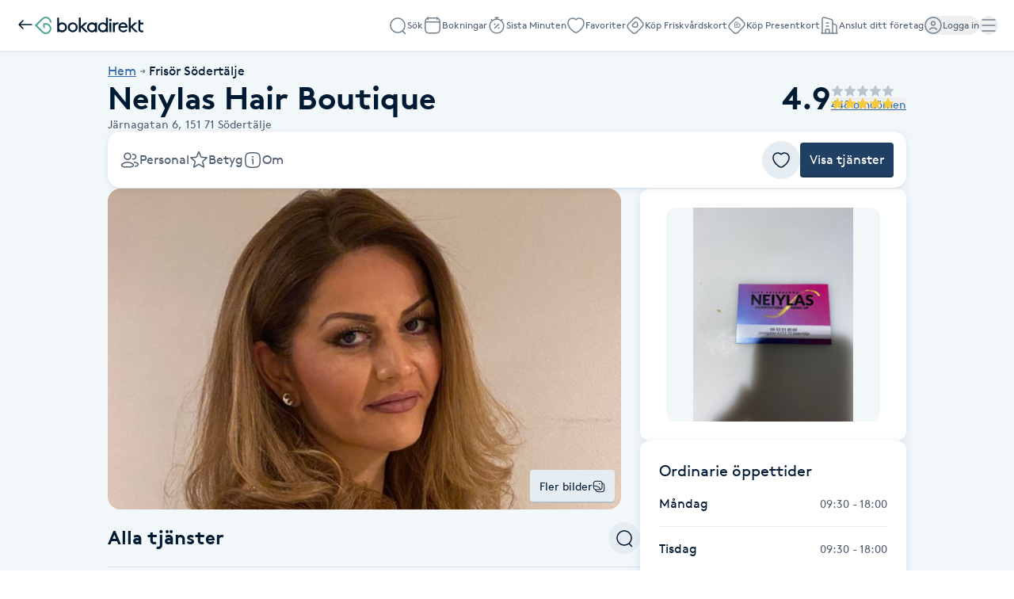

--- FILE ---
content_type: text/html; charset=utf-8
request_url: https://www.bokadirekt.se/places/neiylas-hair-boutique-41229
body_size: 21339
content:
<!doctype html><html lang="sv-SE" class="screen-desktop"><head><link rel="preconnect" href="https://cdn.bokadirekt.se" /><link rel="preload" href="https://cdn.bokadirekt.se/ucdn/07910c2f-233c-414c-9cb3-55ae0023be00/-/quality/better/-/scale_crop/325x303/smart/neiylas-hair-boutique-1" as="image" media="(max-width: 325px)" fetchpriority="high" /><link rel="preload" href="https://cdn.bokadirekt.se/ucdn/07910c2f-233c-414c-9cb3-55ae0023be00/-/quality/better/-/scale_crop/666x416/smart/neiylas-hair-boutique-1" as="image" media="(min-width: 326px)" fetchpriority="high" /><meta charset="utf-8"/><meta name="viewport" content="width=device-width,initial-scale=1,minimum-scale=1,viewport-fit=cover"/><link rel="manifest" href="/manifest.json" crossorigin="use-credentials"/><link rel="shortcut icon" href="/favicon.ico"/><link rel="apple-touch-icon" sizes="57x57" href="/images/apple-icon-57x57.png"/><link rel="apple-touch-icon" sizes="60x60" href="/images/apple-icon-60x60.png"/><link rel="apple-touch-icon" sizes="72x72" href="/images/apple-icon-72x72.png"/><link rel="apple-touch-icon" sizes="76x76" href="/images/apple-icon-76x76.png"/><link rel="apple-touch-icon" sizes="114x114" href="/images/apple-icon-114x114.png"/><link rel="apple-touch-icon" sizes="120x120" href="/images/apple-icon-120x120.png"/><link rel="apple-touch-icon" sizes="144x144" href="/images/apple-icon-144x144.png"/><link rel="apple-touch-icon" sizes="152x152" href="/images/apple-icon-152x152.png"/><link rel="apple-touch-icon" sizes="180x180" href="/images/apple-icon-180x180.png"/><link rel="icon" type="image/png" sizes="192x192" href="/images/android-icon-192x192.png"/><link rel="icon" type="image/png" sizes="32x32" href="/images/favicon-32x32.png"/><link rel="icon" type="image/png" sizes="96x96" href="/images/favicon-96x96.png"/><link rel="icon" type="image/png" sizes="16x16" href="/images/favicon-16x16.png"/><meta name="msapplication-TileColor" content="#ffffff"/><meta name="msapplication-TileImage" content="/images/ms-icon-144x144.png"/><meta name="theme-color" content="#ffffff"/><meta name="apple-itunes-app" content="app-id=1449704181, affiliate-data=ct=smartbanner&pt=119648691"/><meta http-equiv="cache-control" content="max-age=0"/><meta http-equiv="cache-control" content="no-cache"/><meta http-equiv="expires" content="0"/><meta http-equiv="expires" content="Tue, 01 Jan 1980 1:00:00 GMT"/><meta http-equiv="pragma" content="no-cache"/><title data-react-helmet="true">Neiylas Hair Boutique, Södertälje - Bokadirekt</title><meta data-react-helmet="true" name="description" content=""/><meta data-react-helmet="true" name="keywords" content="Neiylas Hair Boutique, Södertälje, Damklippning, Herrklippning, Bryn färg, Frans färg, Olaplex behandling, Övrigt, Toning, Tvätt&amp;fön, Brud uppsättning, Brynplock, Färg utv, Foliesling hela, Frans, bryn &amp; färg, Klipp &amp;färg utv, Klipp barn, Klipp lugg, Klipp,färg &amp; slingor del, Klipp,färg utv &amp; slingor hela, Klipp&amp;sling del, Klipp&amp;sling hela, Make up, Nyansering inkl klippning, Slingor inkl. klippning, Uppsättning"/><meta data-react-helmet="true" property="og:url" content="https://www.bokadirekt.se/places/neiylas-hair-boutique-41229"/><meta data-react-helmet="true" property="og:title" content="Neiylas Hair Boutique, Södertälje - Bokadirekt"/><meta data-react-helmet="true" property="og:description" content=""/><meta data-react-helmet="true" property="og:site_name" content="Bokadirekt"/><meta data-react-helmet="true" property="og:locale" content="sv_SE"/><meta data-react-helmet="true" property="og:image" content="https://cdn.bokadirekt.se/ucdn/3d6be08c-0958-4c93-b343-a582bc063c8c/"/><meta data-react-helmet="true" property="og:image" content="https://cdn.bokadirekt.se/ucdn/07910c2f-233c-414c-9cb3-55ae0023be00/"/><meta data-react-helmet="true" property="og:image" content="https://cdn.bokadirekt.se/ucdn/c4488fd5-cddf-484d-a554-1604c139ed18/-/crop/886x887/0,0/-/preview/"/><meta data-react-helmet="true" property="og:image" content="https://cdn.bokadirekt.se/ucdn/2d6d5c02-c63c-42a3-b92c-d3b6cbd76fb4/-/crop/589x590/219,178/-/preview/"/><meta data-react-helmet="true" property="og:image" content="https://cdn.bokadirekt.se/ucdn/03667b33-07ae-439a-8842-4e89563effdd/-/crop/635x636/197,207/-/preview/"/><meta data-react-helmet="true" property="og:image" content="https://cdn.bokadirekt.se/ucdn/16bcb712-f536-40fb-b8f4-786c872617bd/-/crop/886x888/0,155/-/preview/"/><meta data-react-helmet="true" property="og:image" content="https://cdn.bokadirekt.se/ucdn/a5e64aa1-af4b-4d19-8223-6abb7b5e02ae/-/crop/876x876/0,34/-/preview/"/><meta data-react-helmet="true" property="og:image" content="https://cdn.bokadirekt.se/ucdn/bbc13d8e-5e2f-49ba-9d45-3c8203d94524/-/crop/886x886/0,47/-/preview/"/><meta data-react-helmet="true" property="og:image" content="https://cdn.bokadirekt.se/ucdn/1f48aeaf-da88-4099-a3a9-8bf621bba7d4/-/crop/886x886/0,48/-/preview/"/><meta data-react-helmet="true" property="og:image" content="https://cdn.bokadirekt.se/ucdn/8f88a838-2428-4c5e-9aec-0feb15978359/-/crop/886x886/0,0/-/preview/"/><meta data-react-helmet="true" property="og:image" content="https://cdn.bokadirekt.se/ucdn/41791103-95ae-484c-931f-a7ebdcebfbbf/-/crop/886x886/0,158/-/preview/"/><meta data-react-helmet="true" property="og:image" content="https://cdn.bokadirekt.se/ucdn/7361c900-0192-4aef-9ef6-878298572eb8/-/crop/886x885/0,100/-/preview/"/><meta data-react-helmet="true" property="og:image" content="https://cdn.bokadirekt.se/ucdn/efef80d7-732d-4b5b-ab8b-632b532e37b4/-/crop/886x886/0,220/-/preview/"/><meta data-react-helmet="true" property="og:image" content="https://cdn.bokadirekt.se/ucdn/b307f568-cee6-4483-90f1-5b7123d5944e/-/crop/886x886/0,203/-/preview/"/><meta data-react-helmet="true" property="og:image" content="https://cdn.bokadirekt.se/ucdn/32a3d119-564d-43f9-9d41-20ddb60a7361/-/crop/886x886/0,149/-/preview/"/><meta data-react-helmet="true" property="og:image" content="https://cdn.bokadirekt.se/ucdn/8c1f5839-cc77-41e4-b18c-e1a33126efb6/-/crop/886x885/0,4/-/preview/"/><meta data-react-helmet="true" property="og:image" content="https://cdn.bokadirekt.se/ucdn/6771e7fe-ef4d-4251-b924-8cb3461462f2/-/crop/886x886/0,0/-/preview/"/><meta data-react-helmet="true" property="og:image" content="https://cdn.bokadirekt.se/ucdn/0128fb8d-b0ba-4abb-9e77-083b09e0d3a5/-/crop/886x885/0,249/-/preview/"/><meta data-react-helmet="true" name="og:type" content="business.business"/><meta data-react-helmet="true" name="business:contact_data:street_address" content="Järnagatan 6, Södertälje"/><meta data-react-helmet="true" name="business:contact_data:postal_code" content="151 71"/><meta data-react-helmet="true" name="business:contact_data:locality" content="Södertälje"/><meta data-react-helmet="true" name="business:contact_data:country_name" content="Sverige"/><meta data-react-helmet="true" name="place:location:latitude" content="59.1943"/><meta data-react-helmet="true" name="place:location:longitude" content="17.6276"/><meta data-react-helmet="true" name="business:contact_data:phone_number" content="0855014060"/><meta data-react-helmet="true" name="twitter:card" content="summary_large_image"/><meta data-react-helmet="true" name="twitter:site" content="@bokadirekt"/><meta data-react-helmet="true" name="robots" content="index, follow"/><link data-react-helmet="true" rel="canonical" href="https://www.bokadirekt.se/places/neiylas-hair-boutique-41229"/><meta name="google" content="nositelinkssearchbox"/><link rel="preload" href="/fonts/brown-regular.woff" as="font" type="font/woff2" crossorigin/><link rel="preload" href="/fonts/brown-bold.woff" as="font" type="font/woff2" crossorigin/><link rel="preload" href="/fonts/gibson-regular.woff" as="font" type="font/woff2" crossorigin/><link rel="preload" href="/fonts/gibson-bold.woff" as="font" type="font/woff2" crossorigin/><link rel="preload" href="/fonts/gibson-semibold.woff" as="font" type="font/woff2" crossorigin/><link rel="preload" href="/fonts/DigitalNumbers-Regular.woff" as="font" type="font/woff2" crossorigin/><link rel="preconnect" href="https://www.googletagmanager.com"/><link rel="preconnect" href="https://api.amplitude.com"/><link rel="preconnect" href="https://cdn.bokadirekt.se"/><link rel="preconnect" href="https://cdn.amplitude.com"/><link rel="preconnect" href="https://connect.facebook.net"/><link rel="preconnect" href="https://pro.ip-api.com"/><link rel="preconnect" href="https://stats.g.doubleclick.net"/><link rel="preconnect" href="https://www.google.com"/><link rel="preconnect" href="https://www.google.se"/><script>function gtag(){dataLayer.push(arguments)}function getCookie(a){const e=document.cookie.split("; ");for(const t of e){const[e,n]=t.split("=");if(e===a)return n}return!1}window.dataLayer=window.dataLayer||[];const trackingConsent="Analytics"===getCookie("BokadirektCookiePreferencesMP");trackingConsent?gtag("consent","update",{ad_user_data:"granted",ad_personalization:"granted",ad_storage:"granted",analytics_storage:"granted"}):gtag("consent","default",{ad_user_data:"denied",ad_personalization:"denied",ad_storage:"denied",analytics_storage:"denied"}),gtag("js",new Date)</script><link rel="stylesheet" id="boka-style" href="/css/web.css?176398477513" media="screen"/><link href="/static/css/main.5cf4a1806ba7dea79b4e.css" rel="stylesheet"><link href="/static/css/tailwind.db4f0fe612767832b22f.css" rel="stylesheet"><script src="/js/no-pollution.js"></script><script>!function(e,n,t,o,c,s,a){e.fbq||(c=e.fbq=function(){c.callMethod?c.callMethod.apply(c,arguments):c.queue.push(arguments)},e._fbq||(e._fbq=c),c.push=c,c.loaded=!0,c.version="2.0",c.queue=[],(s=n.createElement(t)).async=!0,s.src="https://connect.facebook.net/en_US/fbevents.js",(a=n.getElementsByTagName(t)[0]).parentNode.insertBefore(s,a))}(window,document,"script")</script><script data-react-helmet="true" type="application/ld+json">{"@context":"https://schema.org","@type":"LocalBusiness","name":"Neiylas Hair Boutique","address":{"@type":"PostalAddress","streetAddress":"Järnagatan 6","postalCode":"151 71","addressLocality":"Södertälje"},"review":[{"@type":"Review","author":{"@type":"Person","name":"Caroline M."},"publisher":{"@type":"Organization","name":"Bokadirekt","url":"https://www.bokadirekt.se"},"provider":{"@type":"LocalBusiness","name":"Neiylas Hair Boutique","url":"https://www.bokadirekt.se/places/neiylas-hair-boutique-41229"},"datePublished":"2025-11-22T19:21:27.000Z","reviewBody":"Otroligt nöjd även denna gång! Vågade följa Ranas råd och testade både ny färg och klippning. Det blev så snyggt!!! ","reviewRating":{"@type":"Rating","ratingValue":5,"bestRating":5,"worstRating":1}},{"@type":"Review","author":{"@type":"Person","name":"ulrika k."},"publisher":{"@type":"Organization","name":"Bokadirekt","url":"https://www.bokadirekt.se"},"provider":{"@type":"LocalBusiness","name":"Neiylas Hair Boutique","url":"https://www.bokadirekt.se/places/neiylas-hair-boutique-41229"},"datePublished":"2025-11-12T14:08:55.000Z","reviewBody":"Har ALLTID kunden i fokus! Hjälpsam,stort hjärta!","reviewRating":{"@type":"Rating","ratingValue":5,"bestRating":5,"worstRating":1}},{"@type":"Review","author":{"@type":"Person","name":"Emilie C."},"publisher":{"@type":"Organization","name":"Bokadirekt","url":"https://www.bokadirekt.se"},"provider":{"@type":"LocalBusiness","name":"Neiylas Hair Boutique","url":"https://www.bokadirekt.se/places/neiylas-hair-boutique-41229"},"datePublished":"2025-11-10T22:10:02.000Z","reviewBody":"Mitt hår blev jätte fint.\nAlltid lika nöjd:) ","reviewRating":{"@type":"Rating","ratingValue":5,"bestRating":5,"worstRating":1}},{"@type":"Review","author":{"@type":"Person","name":"IWONA B."},"publisher":{"@type":"Organization","name":"Bokadirekt","url":"https://www.bokadirekt.se"},"provider":{"@type":"LocalBusiness","name":"Neiylas Hair Boutique","url":"https://www.bokadirekt.se/places/neiylas-hair-boutique-41229"},"datePublished":"2025-10-19T07:00:23.000Z","reviewBody":"Ännu en gång super nöjd med mitt besök hos Rana!Hon gör alltid ett fantastiskt jobb,jag känner mig alltid väl omhändertagen och lämnar salongen med ett leende.","reviewRating":{"@type":"Rating","ratingValue":5,"bestRating":5,"worstRating":1}}],"aggregateRating":{"@type":"AggregateRating","reviewCount":448,"bestRating":5,"worstRating":1,"ratingValue":4.9},"geo":{"@type":"GeoCoordinates","latitude":59.1943,"longitude":17.6276},"email":"Amanuelagirman@hotmail.com","telephone":"0855014060"}</script><script data-react-helmet="true" type="application/ld+json">{"@context":"https://schema.org","@type":"BreadcrumbList","itemListElement":[{"@type":"ListItem","position":1,"name":"Hem","item":"https://www.bokadirekt.se/"},{"@type":"ListItem","position":2,"name":"Frisör Södertälje","item":"https://www.bokadirekt.se/fris%C3%B6r/s%C3%B6dert%C3%A4lje"}]}</script><script defer="defer" src="/static/js/main.d431d6d4.js"></script><script defer="defer" src="/static/js/tailwind.31d6cfe0.js"></script></head><body><noscript>You need to enable JavaScript to run this app.</noscript><div id="root"><div class="App" style="visibility:visible"><!--$--><div class="bg-surface_mp"><header><nav class="shadow-xs !fixed top-0 w-full bg-white duration-300 " style="z-index:100"><div class="p-lg gap-md flex h-[64px] items-center justify-between"><div class="gap-sm flex items-center"><a aria-label="Tillbaka" href="/"><img src="/images/icons/back.svg" style="width:24px;height:24px" class="filter_black-900" alt=""/></a><a aria-label="Bokadirekt" href="/"><svg viewBox="0 0 621 100" fill="none" xmlns="http://www.w3.org/2000/svg" aria-describedby="title" class="h-[22px]"><path d="M344.5 34v4.8c-5-3.9-11.2-6-17.5-5.9a28 28 0 0 0-28.3 28.5A27.7 27.7 0 0 0 327 90c6.3.1 12.5-2 17.5-5.8v4.7h10.8V34zM327 79.6a17.3 17.3 0 0 1-17.3-18 17.2 17.2 0 1 1 34.5 0 17 17 0 0 1-17.2 18M216.7 33A28 28 0 0 1 245 61.3a28.2 28.2 0 1 1-56.6 0A27.6 27.6 0 0 1 216.7 33m0 46.4a17.3 17.3 0 0 0 17.3-18 17.2 17.2 0 0 0-33.4-6.8q-1.2 3.3-1.1 6.8a17 17 0 0 0 17.2 18" fill="#001A33"></path><path d="M304.8 88.8h-14.7L262.9 62v26.8h-11V6.2h11V55l22.8-20.9h15.6l-27.4 24.7zM426.6 34h11.1v54.8h-11zm50.5 9.9a16 16 0 0 0-12.8 2.2 18 18 0 0 0-6.3 6.5v36.2h-11V34h10.7v6.3a20 20 0 0 1 16.4-7.5q2.2 0 4.3.3zm11.4 19.8a17.6 17.6 0 0 0 17.8 16.6 20 20 0 0 0 15.7-7.5l7.2 6.9a29 29 0 0 1-23 10.2 28 28 0 0 1-28.3-28.4C477.9 45 489 33 504.5 33c15.3 0 26.3 12.3 26.3 28.5v2.3zm1-9.3h29.7a15 15 0 0 0-14.4-11.9 16 16 0 0 0-15.4 12zM590 88.8h-14.8L548 62v26.8h-11V6.2h11V55l23-20.9h15.6L559 58.8zM603.5 44h17.4V34h-17.4V19h-11.1v54a16 16 0 0 0 9.9 14.7l.7.3q4.5 1.9 9.3 1.8 4.4 0 8.6-1.1l-2.2-10a27 27 0 0 1-7.3.6l-2.6-.5a8 8 0 0 1-3.7-2.3q-2.1-3.1-1.7-7zM155.8 33a28 28 0 0 0-17.2 5.5V6.2h-11.1v82.6h10.7L138 84c5.1 4 11.4 6 17.8 6a28 28 0 0 0 28.3-28.5A27.7 27.7 0 0 0 155.8 33m0 10.4a17.3 17.3 0 0 1 17.2 18 17.2 17.2 0 1 1-34.4 0 17 17 0 0 1 17.2-18M406.7 6.2v32.3q-7.7-5.6-17.3-5.6a28 28 0 0 0-28.2 28.6A27.7 27.7 0 0 0 389.5 90c6.4 0 12.6-2 17.7-6l-.1 4.7h10.7V6.2zm-17.3 73.3a17.3 17.3 0 0 1-17.2-18 17.2 17.2 0 0 1 33.4-6.9q1.3 3.3 1 6.9a17 17 0 0 1-17.2 18M432.1 12a7 7 0 0 0-7.2 7.3 7 7 0 0 0 7.2 7.2 7.2 7.2 0 0 0 5.2-12.4 7 7 0 0 0-5.2-2" fill="#001A33"></path><path d="M62.3 37.1H48.2l-.5.5v21.5l.2.4 8.2 8.2h.7l.1-.3v-21h5.5a23 23 0 0 1 20.8 13.2 22 22 0 0 1-1.6 21.1 22.3 22.3 0 0 1-35 3.2L13 50.2V50l33.8-34a22 22 0 0 1 31.7-.4 22 22 0 0 1 6.7 15.8l.2.1a38 38 0 0 1 7.9 6h.2l.4-.4A31 31 0 0 0 83.5 7.7 32 32 0 0 0 63.3 0h-.4a31 31 0 0 0-22.7 9.7l-40 40v.7L40 90.3A31.5 31.5 0 1 0 62.3 37" fill="#51A492"></path></svg></a></div><div class="gap-xl flex"><a id="nav-item-search" class="items-center rounded-full inline-flex gap-xs relative !text-black-600" data-cy="nav-item-search" href="/search"><img src="/images/icons/search.svg" style="width:24px;height:24px" class="filter_black-500" alt=""/><small class="text-xxs !leading-3 text-black-600">Sök</small></a><a id="nav-item-bookings" class="items-center rounded-full inline-flex gap-xs relative !text-black-600" data-cy="nav-item-bookings" href="/bokningar"><img src="/images/icons/calendar-empty.svg" style="width:24px;height:24px" class="filter_black-500" alt=""/><small class="text-xxs !leading-3 text-black-600">Bokningar</small></a><a id="nav-item-sistaminuten" class="items-center rounded-full inline-flex gap-xs relative !text-black-600" data-cy="nav-item-sistaminuten" href="/sistaminuten"><img src="/images/icons/smt.svg" style="width:24px;height:24px" class="filter_black-500" alt=""/><small class="text-xxs !leading-3 text-black-600">Sista Minuten</small></a><a id="nav-item-favorites" class="items-center rounded-full inline-flex gap-xs relative !text-black-600" data-cy="nav-item-favorites" href="/favoriter"><img src="/images/icons/heart.svg" style="width:24px;height:24px" class="filter_black-500" alt=""/><small class="text-xxs !leading-3 text-black-600">Favoriter</small></a><a class="items-center rounded-full inline-flex gap-xs relative hidden xl:inline-flex !text-black-600" data-cy="nav-item-wellness_card_buy" href="/friskvardskort"><img src="/images/icons/wellness-card.svg" style="width:24px;height:24px" class="filter_black-500" alt=""/><small class="text-xxs !leading-3 text-black-600">Köp Friskvårdskort</small></a><a class="items-center rounded-full inline-flex gap-xs relative hidden min-[940px]:inline-flex !text-black-600" data-cy="nav-item-gift_card_buy" href="/presentkort"><img src="/images/icons/gift-card.svg" style="width:24px;height:24px" class="filter_black-500" alt=""/><small class="text-xxs !leading-3 text-black-600">Köp Presentkort</small></a><a href="https://business.bokadirekt.se/" class="items-center rounded-full inline-flex gap-xs relative hidden min-[1280px]:inline-flex !text-black-600" data-cy="nav-item-b2b"><img src="/images/icons/company.svg" style="width:24px;height:24px" class="filter_black-500" alt=""/><small class="text-xxs !leading-3 text-black-600">Anslut ditt företag</small></a><button class="items-center rounded-full inline-flex gap-xs relative !text-black-600 outline-none" data-cy="nav-item-user_log_in"><img src="/images/icons/account.svg" alt="" style="width:24px;height:24px" class="filter_black-500"/><small class="text-xxs !leading-3 text-black-600">Logga in</small></button><button id="nav-item-menu" class="items-center rounded-full inline-flex gap-xs relative !text-black-600 outline-none" data-cy="nav-item-hamburger"><img src="/images/icons/menu.svg" alt="meny" style="width:24px;height:24px" class="filter_black-500"/></button></div></div><div id="navigation-drawer" class="py-lg no-scrollbar fixed right-0 top-0 h-full w-full overflow-y-auto bg-white shadow transition-transform duration-200 md:w-[390px] md:px-2 translate-x-full invisible" style="z-index:102" aria-hidden="true"><div class="p-lg"><button class="undefined undefined undefined  flex items-center justify-center rounded-full text-xs hover:bg-bg_primary_hover text-fg_primary_inverse bg-bg_primary" id="close-navigation-drawer"><span class="undefined undefined"><img src="/images/icons/close.svg" style="width:24px;height:24px" class="filter_black-900" alt=""/></span></button></div><nav><ul class="gap-xs flex flex-col"><div class="pl-lg pt-sm space-y-sm flex flex-col"><div class="pr-lg gap-md flex justify-between"><div class="space-x-md inline-flex w-full"><span class="flex-1 font-semibold text-h-xs">Hantera bokning</span></div></div><span class="inline-flex w-full"><span class="bg-black-100 my-auto h-[1px] w-full"></span></span></div><li class="relative w-full list-none"><a class="focus:outline-black-900 block w-full text-current outline-none pl-lg" data-cy="nav-drawer-booking_cancel" href="/cancel"><div class="border-black-100 py-md gap-md flex w-full text-start items-center pr-lg"><div class="min-w-[24px] flex-shrink-0"><img src="/images/icons/calendar-cross.svg" style="width:24px;height:24px" class="filter_black-900" alt=""/></div><div class="flex-1 overflow-hidden"><div class="space-x-sm flex w-full items-center justify-between"><div class="gap-xxs flex flex-col"><p class="text-fg_primary text-md">Avboka med kod</p></div></div></div><div class="flex-shrink-0"><img src="/images/icons/chevron-right.svg" style="width:24px;height:24px" class="filter_black-900" alt=""/></div></div></a></li><div class="pl-lg pt-sm space-y-sm flex flex-col"><div class="pr-lg gap-md flex justify-between"><div class="space-x-md inline-flex w-full"><span class="flex-1 font-semibold text-h-xs">Betalmetoder</span></div></div><span class="inline-flex w-full"><span class="bg-black-100 my-auto h-[1px] w-full"></span></span></div><li class="relative w-full list-none"><a class="focus:outline-black-900 block w-full text-current outline-none pl-lg" data-cy="nav-drawer-wellness_card_use" href="/giftcards"><div class="border-black-100 py-md gap-md flex w-full text-start items-center pr-lg"><div class="min-w-[24px] flex-shrink-0"><img src="/images/icons/wellness-card.svg" style="width:24px;height:24px" class="filter_black-900" alt=""/></div><div class="flex-1 overflow-hidden"><div class="space-x-sm flex w-full items-center justify-between"><div class="gap-xxs flex flex-col"><p class="text-fg_primary text-md">Friskvårdskort</p></div></div></div><div class="flex-shrink-0"><img src="/images/icons/chevron-right.svg" style="width:24px;height:24px" class="filter_black-900" alt=""/></div></div></a></li><li class="relative w-full list-none"><a class="focus:outline-black-900 block w-full text-current outline-none pl-lg" data-cy="nav-drawer-gift_card_use" href="/giftcards"><div class="border-black-100 py-md gap-md flex w-full text-start items-center pr-lg"><div class="min-w-[24px] flex-shrink-0"><img src="/images/icons/gift-card.svg" style="width:24px;height:24px" class="filter_black-900" alt=""/></div><div class="flex-1 overflow-hidden"><div class="space-x-sm flex w-full items-center justify-between"><div class="gap-xxs flex flex-col"><p class="text-fg_primary text-md">Presentkort</p></div></div></div><div class="flex-shrink-0"><img src="/images/icons/chevron-right.svg" style="width:24px;height:24px" class="filter_black-900" alt=""/></div></div></a></li><div class="pl-lg pt-sm space-y-sm flex flex-col"><div class="pr-lg gap-md flex justify-between"><div class="space-x-md inline-flex w-full"><span class="flex-1 font-semibold text-h-xs">Butik</span></div></div><span class="inline-flex w-full"><span class="bg-black-100 my-auto h-[1px] w-full"></span></span></div><li class="relative w-full list-none"><a class="focus:outline-black-900 block w-full text-current outline-none pl-lg" href="/presentkort/:campaign"><div class="border-black-100 py-md gap-md flex w-full text-start items-center pr-lg"><div class="min-w-[24px] flex-shrink-0"><img src="/images/icons/gift-card.svg" style="width:24px;height:24px" class="filter_black-900" alt=""/></div><div class="flex-1 overflow-hidden"><div class="space-x-sm flex w-full items-center justify-between"><div class="gap-xxs flex flex-col"><p class="text-fg_primary text-md">Köp Presentkort</p></div></div></div><div class="flex-shrink-0"><img src="/images/icons/chevron-right.svg" style="width:24px;height:24px" class="filter_black-900" alt=""/></div></div></a></li><li class="relative w-full list-none"><a class="focus:outline-black-900 block w-full text-current outline-none pl-lg" href="/friskvardskort/:campaign"><div class="border-black-100 py-md gap-md flex w-full text-start items-center pr-lg"><div class="min-w-[24px] flex-shrink-0"><img src="/images/icons/wellness-card.svg" style="width:24px;height:24px" class="filter_black-900" alt=""/></div><div class="flex-1 overflow-hidden"><div class="space-x-sm flex w-full items-center justify-between"><div class="gap-xxs flex flex-col"><p class="text-fg_primary text-md">Köp Friskvårdskort</p></div></div></div><div class="flex-shrink-0"><img src="/images/icons/chevron-right.svg" style="width:24px;height:24px" class="filter_black-900" alt=""/></div></div></a></li><div class="pl-lg pt-sm space-y-sm flex flex-col"><div class="pr-lg gap-md flex justify-between"><div class="space-x-md inline-flex w-full"><span class="flex-1 font-semibold text-h-xs">Mer</span></div></div><span class="inline-flex w-full"><span class="bg-black-100 my-auto h-[1px] w-full"></span></span></div><li class="relative w-full list-none"><a class="focus:outline-black-900 block w-full text-current outline-none pl-lg" href="https://business.bokadirekt.se/" target="blank"><div class="border-black-100 py-md gap-md flex w-full text-start items-center pr-lg"><div class="min-w-[24px] flex-shrink-0"><img src="/images/icons/company.svg" style="width:24px;height:24px" class="filter_black-900" alt=""/></div><div class="flex-1 overflow-hidden"><div class="space-x-sm flex w-full items-center justify-between"><div class="gap-xxs flex flex-col"><p class="text-fg_primary text-md">Anslut ditt företag</p></div></div></div><div class="flex-shrink-0"><img src="/images/icons/external-link.svg" style="width:24px;height:24px" class="filter_black-900" alt=""/></div></div></a></li><li class="relative w-full list-none"><a class="focus:outline-black-900 block w-full text-current outline-none pl-lg" href="/support"><div class="border-black-100 py-md gap-md flex w-full text-start items-center pr-lg"><div class="min-w-[24px] flex-shrink-0"><img src="/images/icons/support.svg" style="width:24px;height:24px" class="filter_black-900" alt=""/></div><div class="flex-1 overflow-hidden"><div class="space-x-sm flex w-full items-center justify-between"><div class="gap-xxs flex flex-col"><p class="text-fg_primary text-md">Kundtjänst</p></div></div></div><div class="flex-shrink-0"><img src="/images/icons/chevron-right.svg" style="width:24px;height:24px" class="filter_black-900" alt=""/></div></div></a></li><li class="relative w-full list-none"><button class="focus:outline-black-900 block w-full text-current outline-none pl-lg" type="button"><div class="border-black-100 py-md gap-md flex w-full text-start items-center pr-lg relative"><div class="min-w-[24px] flex-shrink-0"><img src="/images/icons/swedish.svg" style="width:24px;height:24px" class="" alt=""/></div><div class="flex-1 overflow-hidden"><div class="space-x-sm flex w-full items-center justify-between"><div class="gap-xxs flex flex-col"><p class="text-fg_primary text-md">Svenska (SE)</p></div></div></div><div class="flex-shrink-0"><img src="/images/icons/chevron-right.svg" style="width:24px;height:24px" class="filter_black-900" alt=""/></div></div></button></li></ul></nav></div></nav><div class="bg-transparent" style="height:64px"></div></header><div class="text-fg_primary flex justify-center"><div class="px-md pb-3xl gap-cv-margin flex w-full max-w-[1040px] flex-col pt-md"><div class="w-full text-sm"><ol class="gap-2xs flex list-none"><li class="gap-2xs flex items-center"><div class="before:text-black-600 text-l inline-block"><a class="cursor-pointer text-fg_link_bold underline " href="/"><span>Hem</span></a></div><img src="/images/icons/arrow-right.svg" style="width:16px;height:16px" class="filter_black-600" alt=""/></li><li class="gap-2xs flex items-center"><div class="before:text-black-600 text-l inline-block"><a class="cursor-pointer text-fg_primary " href="/fris%C3%B6r/s%C3%B6dert%C3%A4lje"><span>Frisör Södertälje</span></a></div></li></ol></div><div class="flex flex-col gap-md"><div class="gap-xl flex justify-between"><div class="flex flex-col gap-md"><div class="flex items-center justify-between"><h1 class="text-fg_primary text-h-xl font-bold">Neiylas Hair Boutique</h1></div><div class="text-fg_secondary text-m pr-2xs flex"><span>Järnagatan 6,<!-- --> </span><span>151 71</span><span> <!-- -->Södertälje</span></div></div><div class="flex flex-[1_1_0%] items-start justify-end"><div class="gap-xs inline-flex flex-row flex-wrap items-center justify-start text-l"><div class="gap-sm flex select-none items-center"><span class="text-fg_primary text-h-xl flex items-center font-bold">4.9</span><span class="gap-2xs flex flex-col"><span class="gap-2xs flex"><div class="w-md relative"><img src="/images/icons/star-filled.svg" style="width:16px;height:16px" class="filter_black-300" alt=""/><img src="/images/icons/star-filled.svg" style="width:16px;height:16px;clip-path:inset(0 0% 0 0)" class="filter_warning-500 absolute inset-0" alt=""/></div><div class="w-md relative"><img src="/images/icons/star-filled.svg" style="width:16px;height:16px" class="filter_black-300" alt=""/><img src="/images/icons/star-filled.svg" style="width:16px;height:16px;clip-path:inset(0 0% 0 0)" class="filter_warning-500 absolute inset-0" alt=""/></div><div class="w-md relative"><img src="/images/icons/star-filled.svg" style="width:16px;height:16px" class="filter_black-300" alt=""/><img src="/images/icons/star-filled.svg" style="width:16px;height:16px;clip-path:inset(0 0% 0 0)" class="filter_warning-500 absolute inset-0" alt=""/></div><div class="w-md relative"><img src="/images/icons/star-filled.svg" style="width:16px;height:16px" class="filter_black-300" alt=""/><img src="/images/icons/star-filled.svg" style="width:16px;height:16px;clip-path:inset(0 0% 0 0)" class="filter_warning-500 absolute inset-0" alt=""/></div><div class="w-md relative"><img src="/images/icons/star-filled.svg" style="width:16px;height:16px" class="filter_black-300" alt=""/><img src="/images/icons/star-filled.svg" style="width:16px;height:16px;clip-path:inset(0 7.8125% 0 0)" class="filter_warning-500 absolute inset-0" alt=""/></div></span><button class="undefined undefined undefined undefined inline-flex items-center justify-center rounded-xs gap-x-xs hover:text-fg_link_hover p-sm text-fg_link text-m whitespace-nowrap !p-0 underline">448 omdömen</button></span></div></div></div></div></div><div class="border-border_regular fixed left-0 top-[64px] z-[99] w-screen border-t transition-opacity duration-200 invisible opacity-0"><div class="bg-surfaceColors-surface_l2 px-md h-[72px] flex justify-center drop-shadow-xs"><div class="gap-xs flex h-full justify-between w-[1040px]"><div class="gap-xxs flex min-w-0 flex-col justify-center"><div class="text-l truncate">Neiylas Hair Boutique</div><div class="gap-xs inline-flex flex-row flex-wrap items-center justify-start text-s"><div class="gap-2xs flex select-none items-center"><img src="/images/icons/star-filled.svg" style="width:16px;height:16px" class="filter_warning-500" alt=""/><span class="text-fg_primary flex items-center font-bold text-s">4.9</span></div><span class="text-s text-fg_secondary flex items-center"><span>448 omdömen</span></span></div></div><div class="gap-xl flex flex-shrink-0 flex-grow-0 items-center"><a href="#staff" class=" flex h-full outline-none "><div class="gap-xs flex items-center"><img src="/images/icons/users.svg" style="width:24px;height:24px" class="filter_fg_secondary" alt=""/><span class="text-fg_secondary">Personal</span></div></a><a href="#reviews" class="flex h-full outline-none "><div class="gap-xs flex items-center"><img src="/images/icons/star-empty.svg" style="width:24px;height:24px" class="filter_fg_secondary" alt=""/><span class="text-fg_secondary">Betyg</span></div></a><a href="#about" class="flex h-full outline-none "><div class="gap-xs flex items-center"><img src="/images/icons/info-square.svg" style="width:24px;height:24px" class="filter_fg_secondary" alt=""/><span class="text-fg_secondary">Om</span></div></a></div><div class="gap-xl ml-xs flex flex-shrink-0 items-center justify-end"><button class="undefined undefined undefined  flex items-center justify-center rounded-full bg-bg_secondary_bold text-md text-fg_primary hover:bg-bg_secondary_hover" aria-label="Lägg till plats i favoriter"><span class="undefined undefined"><img src="/images/icons/heart.svg" style="width:24px;height:24px" class="filter_fg_primary" alt=""/></span></button><a href="#services" to="#services" class="undefined undefined undefined inline-flex items-center justify-center text-l rounded-xs gap-x-xs text-fg_primary_inverse bg-bg_primary hover:bg-bg_primary_hover p-sm">Visa tjänster</a></div></div></div></div><div style="top:64px" class="z-[98]"><div class="bg-surfaceColors-surface_l2 px-md h-[72px] border-border_regular rounded-lg border-b drop-shadow-xs"><div class="gap-xs flex h-full justify-between "><div class="gap-xl flex flex-shrink-0 flex-grow-0 items-center"><a href="#staff" class=" flex h-full outline-none "><div class="gap-xs flex items-center"><img src="/images/icons/users.svg" style="width:24px;height:24px" class="filter_fg_secondary" alt=""/><span class="text-fg_secondary">Personal</span></div></a><a href="#reviews" class="flex h-full outline-none "><div class="gap-xs flex items-center"><img src="/images/icons/star-empty.svg" style="width:24px;height:24px" class="filter_fg_secondary" alt=""/><span class="text-fg_secondary">Betyg</span></div></a><a href="#about" class="flex h-full outline-none "><div class="gap-xs flex items-center"><img src="/images/icons/info-square.svg" style="width:24px;height:24px" class="filter_fg_secondary" alt=""/><span class="text-fg_secondary">Om</span></div></a></div><div class="gap-xl ml-xs flex flex-shrink-0 items-center justify-end"><button class="undefined undefined undefined  flex items-center justify-center rounded-full bg-bg_secondary_bold text-md text-fg_primary hover:bg-bg_secondary_hover" aria-label="Lägg till plats i favoriter"><span class="undefined undefined"><img src="/images/icons/heart.svg" style="width:24px;height:24px" class="filter_fg_primary" alt=""/></span></button><a href="#services" to="#services" class="undefined undefined undefined inline-flex items-center justify-center text-l rounded-xs gap-x-xs text-fg_primary_inverse bg-bg_primary hover:bg-bg_primary_hover p-sm">Visa tjänster</a></div></div></div></div><div class="flex gap-xl justify-between"><div class="gap-cv-margin flex min-w-0 flex-1 flex-col"><div id="photos" class="flex gap-md   scroll-mt-[144px]"><div class="relative flex min-w-[200px] cursor-pointer items-center justify-center overflow-hidden rounded-lg bg-[#999] "><div class="relative aspect-[666/416] w-full overflow-hidden max-[325px]:aspect-[325/303]"><picture><source srcSet="https://cdn.bokadirekt.se/ucdn/07910c2f-233c-414c-9cb3-55ae0023be00/-/quality/better/-/scale_crop/325x303/smart/neiylas-hair-boutique-1" media="(max-width: 325px)"/><img src="https://cdn.bokadirekt.se/ucdn/07910c2f-233c-414c-9cb3-55ae0023be00/-/quality/better/-/scale_crop/666x416/smart/neiylas-hair-boutique-1" class="max-w-[648px] w-full object-cover" fetchPriority="high" loading="eager" alt=""/></picture></div><button class="undefined undefined undefined  inline-flex items-center justify-center text-m rounded-xs gap-x-xs bg-bg_secondary_bold text-fg_primary hover:bg-bg_secondary_hover p-sm right-xs bottom-xs absolute">Fler bilder<span class=""><img src="/images/icons/image.svg" style="width:24px;height:24px" class="filter_fg_primary" alt=""/></span></button></div></div><div class="flex flex-col"><div class="relative w-full list-none"><div class="focus:outline-black-900 block w-full text-current"><span class="border-black-100 py-md gap-md flex w-full text-start items-center"><div class="flex-1 overflow-hidden"><div class="flex items-center justify-between"><h2 class="text-h-m font-semibold">Alla tjänster</h2></div></div><div class="flex-shrink-0"><button class="undefined undefined undefined  flex items-center justify-center rounded-full bg-bg_secondary_bold text-sm text-fg_primary hover:bg-bg_secondary_hover" aria-label="Sök tjänster"><span class="undefined undefined"><img src="/images/icons/search.svg" style="width:24px;height:24px" class="filter_fg_primary" alt=""/></span></button></div></span></div></div><div id="services" class="scroll-mt-[144px]"><div class="flex flex-col pb-xl"><div class="py-md border-border_regular gap-xs flex items-center justify-between border-t outline-none"><h2 class="text-h-s">Damklippning</h2><div class="gap-xs text-fg_secondary flex items-center"><span class="whitespace-nowrap"><span>1</span></span><button class="undefined undefined undefined  flex items-center justify-center rounded-full bg-bg_secondary_bold text-sm text-fg_primary hover:bg-bg_secondary_hover" aria-label="Stäng Damklippning tjänster"><span class="undefined undefined"><img src="/images/icons/chevron-up.svg" style="width:24px;height:24px" class="filter_fg_primary" alt=""/></span></button></div></div><div class="gap-sm flex flex-col"><div class="w-full drop-shadow-sm"><div style="height:auto" class="bg-surface_l2 overflow-hidden rounded-md"><div id="035d365d-5038-4331-b6ee-0e3473f307d7" class="flex w-full flex-col justify-center px-md pt-md pb-md"><div role="button" class="gap-sm flex "><div class="flex min-w-0 flex-1 items-center justify-between"><div class="gap-sm flex flex-1 overflow-hidden items-start"><div class="relative inline-block"><div class="w-[48px] h-[48px] bg-bg_secondary text-fg_secondary p-2xs relative flex items-center justify-center overflow-hidden rounded-sm"><span class="text-l"><img src="/images/icons/tag.svg" style="width:24px;height:24px" class="filter_fg_secondary" alt=""/></span></div></div><div class="gap-xs flex min-w-0 flex-1 flex-col"><div class="flex justify-between"><div class="gap-sm flex min-w-0 flex-1"><div class="gap-2xs flex min-w-0 flex-1 flex-col overflow-hidden "><h2 class="text-l text-fg_primary">Damklippning</h2><div class="text-s gap-2xs flex items-center"><div class="flex items-center "><span class="text-fg_secondary whitespace-nowrap font-bold">45 min</span></div></div></div></div></div><div class="gap-sm flex flex-wrap"></div></div></div></div><div class="border-border_regular  border-l"><div class="text-s gap-sm flex h-full items-center pl-sm py-xs"><div class="gap-2xs flex flex-col justify-center"><div class="flex gap-2xs flex-col items-end justify-center"><span class="text-s text-fg_secondary w-full text-right">Pris</span><span class="text-m font-bold">450 kr</span></div></div><button class="undefined undefined undefined undefined inline-flex items-center justify-center text-m rounded-xs gap-x-xs text-fg_primary_inverse bg-bg_primary hover:bg-bg_primary_hover p-sm">Boka</button></div></div></div></div></div></div></div></div><div class="flex flex-col pb-xl"><div class="py-md border-border_regular gap-xs flex items-center justify-between border-t outline-none"><h2 class="text-h-s">Herrklippning</h2><div class="gap-xs text-fg_secondary flex items-center"><span class="whitespace-nowrap"><span>1</span></span><button class="undefined undefined undefined  flex items-center justify-center rounded-full bg-bg_secondary_bold text-sm text-fg_primary hover:bg-bg_secondary_hover" aria-label="Stäng Herrklippning tjänster"><span class="undefined undefined"><img src="/images/icons/chevron-up.svg" style="width:24px;height:24px" class="filter_fg_primary" alt=""/></span></button></div></div><div class="gap-sm flex flex-col"><div class="w-full drop-shadow-sm"><div style="height:auto" class="bg-surface_l2 overflow-hidden rounded-md"><div id="351cf1ba-d541-43f1-b141-de75c2fcb680" class="flex w-full flex-col justify-center px-md pt-md pb-md"><div role="button" class="gap-sm flex "><div class="flex min-w-0 flex-1 items-center justify-between"><div class="gap-sm flex flex-1 overflow-hidden items-start"><div class="relative inline-block"><div class="w-[48px] h-[48px] bg-bg_secondary text-fg_secondary p-2xs relative flex items-center justify-center overflow-hidden rounded-sm"><span class="text-l"><img src="/images/icons/tag.svg" style="width:24px;height:24px" class="filter_fg_secondary" alt=""/></span></div></div><div class="gap-xs flex min-w-0 flex-1 flex-col"><div class="flex justify-between"><div class="gap-sm flex min-w-0 flex-1"><div class="gap-2xs flex min-w-0 flex-1 flex-col overflow-hidden "><h2 class="text-l text-fg_primary">Herrklippning</h2><div class="text-s gap-2xs flex items-center"><div class="flex items-center "><span class="text-fg_secondary whitespace-nowrap font-bold">30 min</span></div><div class="text-fg_secondary before:w-xxs before:h-xxs before:mr-2xs before:bg-fg_secondary before:inline-block before:rounded-full before:content-[&quot;&quot;] text-m flex min-w-0 items-center before:shrink-0 flex items-start "><div style="display:-webkit-box;-webkit-box-orient:vertical;overflow:hidden;-webkit-line-clamp:1;text-overflow:ellipsis">Klippning</div></div></div></div></div></div><div class="gap-sm flex flex-wrap"></div></div></div></div><div class="border-border_regular  border-l"><div class="text-s gap-sm flex h-full items-center pl-sm py-xs"><div class="gap-2xs flex flex-col justify-center"><div class="flex gap-2xs flex-col items-end justify-center"><span class="text-s text-fg_secondary w-full text-right">Pris</span><span class="text-m font-bold">320 kr</span></div></div><button class="undefined undefined undefined undefined inline-flex items-center justify-center text-m rounded-xs gap-x-xs text-fg_primary_inverse bg-bg_primary hover:bg-bg_primary_hover p-sm">Boka</button></div></div></div></div></div></div></div></div><div class="flex flex-col pb-xl"><div class="py-md border-border_regular gap-xs flex items-center justify-between border-t outline-none"><h2 class="text-h-s">Övrigt</h2><div class="gap-xs text-fg_secondary flex items-center"><span class="whitespace-nowrap"><span>6</span></span><button class="undefined undefined undefined  flex items-center justify-center rounded-full bg-bg_secondary_bold text-sm text-fg_primary hover:bg-bg_secondary_hover" aria-label="Stäng Övrigt tjänster"><span class="undefined undefined"><img src="/images/icons/chevron-up.svg" style="width:24px;height:24px" class="filter_fg_primary" alt=""/></span></button></div></div><div class="gap-sm flex flex-col"><div class="w-full drop-shadow-sm"><div style="height:auto" class="bg-surface_l2 overflow-hidden rounded-md"><div id="e79683d2-2cee-44a7-b667-ea7540cf0bd5" class="flex w-full flex-col justify-center px-md pt-md pb-md"><div role="button" class="gap-sm flex "><div class="flex min-w-0 flex-1 items-center justify-between"><div class="gap-sm flex flex-1 overflow-hidden items-start"><div class="relative inline-block"><div class="w-[48px] h-[48px] bg-bg_secondary text-fg_secondary p-2xs relative flex items-center justify-center overflow-hidden rounded-sm"><span class="text-l"><img src="/images/icons/tag.svg" style="width:24px;height:24px" class="filter_fg_secondary" alt=""/></span></div></div><div class="gap-xs flex min-w-0 flex-1 flex-col"><div class="flex justify-between"><div class="gap-sm flex min-w-0 flex-1"><div class="gap-2xs flex min-w-0 flex-1 flex-col overflow-hidden "><h2 class="text-l text-fg_primary">Bryn färg</h2><div class="text-s gap-2xs flex items-center"><div class="flex items-center "><span class="text-fg_secondary whitespace-nowrap font-bold">15 min</span></div><div class="text-fg_secondary before:w-xxs before:h-xxs before:mr-2xs before:bg-fg_secondary before:inline-block before:rounded-full before:content-[&quot;&quot;] text-m flex min-w-0 items-center before:shrink-0 flex items-start "><div style="display:-webkit-box;-webkit-box-orient:vertical;overflow:hidden;-webkit-line-clamp:1;text-overflow:ellipsis">Bryn färg</div></div></div></div></div></div><div class="gap-sm flex flex-wrap"></div></div></div></div><div class="border-border_regular  border-l"><div class="text-s gap-sm flex h-full items-center pl-sm py-xs"><div class="gap-2xs flex flex-col justify-center"><div class="flex gap-2xs flex-col items-end justify-center"><span class="text-s text-fg_secondary w-full text-right">Pris</span><span class="text-m font-bold">180 kr</span></div></div><button class="undefined undefined undefined undefined inline-flex items-center justify-center text-m rounded-xs gap-x-xs text-fg_primary_inverse bg-bg_primary hover:bg-bg_primary_hover p-sm">Boka</button></div></div></div></div></div></div><div class="w-full drop-shadow-sm"><div style="height:auto" class="bg-surface_l2 overflow-hidden rounded-md"><div id="2e42503e-bdb2-43a9-b402-7abe106effdd" class="flex w-full flex-col justify-center px-md pt-md pb-md"><div role="button" class="gap-sm flex "><div class="flex min-w-0 flex-1 items-center justify-between"><div class="gap-sm flex flex-1 overflow-hidden items-start"><div class="relative inline-block"><div class="w-[48px] h-[48px] bg-bg_secondary text-fg_secondary p-2xs relative flex items-center justify-center overflow-hidden rounded-sm"><span class="text-l"><img src="/images/icons/tag.svg" style="width:24px;height:24px" class="filter_fg_secondary" alt=""/></span></div></div><div class="gap-xs flex min-w-0 flex-1 flex-col"><div class="flex justify-between"><div class="gap-sm flex min-w-0 flex-1"><div class="gap-2xs flex min-w-0 flex-1 flex-col overflow-hidden "><h2 class="text-l text-fg_primary">Frans färg</h2><div class="text-s gap-2xs flex items-center"><div class="flex items-center "><span class="text-fg_secondary whitespace-nowrap font-bold">15 min</span></div><div class="text-fg_secondary before:w-xxs before:h-xxs before:mr-2xs before:bg-fg_secondary before:inline-block before:rounded-full before:content-[&quot;&quot;] text-m flex min-w-0 items-center before:shrink-0 flex items-start "><div style="display:-webkit-box;-webkit-box-orient:vertical;overflow:hidden;-webkit-line-clamp:1;text-overflow:ellipsis">Frans färg</div></div></div></div></div></div><div class="gap-sm flex flex-wrap"></div></div></div></div><div class="border-border_regular  border-l"><div class="text-s gap-sm flex h-full items-center pl-sm py-xs"><div class="gap-2xs flex flex-col justify-center"><div class="flex gap-2xs flex-col items-end justify-center"><span class="text-s text-fg_secondary w-full text-right">Pris</span><span class="text-m font-bold">180 kr</span></div></div><button class="undefined undefined undefined undefined inline-flex items-center justify-center text-m rounded-xs gap-x-xs text-fg_primary_inverse bg-bg_primary hover:bg-bg_primary_hover p-sm">Boka</button></div></div></div></div></div></div><div class="w-full drop-shadow-sm"><div style="height:auto" class="bg-surface_l2 overflow-hidden rounded-md"><div id="565dd360-9c09-478b-abf4-06d37f583eef" class="flex w-full flex-col justify-center px-md pt-md pb-md"><div role="button" class="gap-sm flex "><div class="flex min-w-0 flex-1 items-center justify-between"><div class="gap-sm flex flex-1 overflow-hidden items-start"><div class="relative inline-block"><div class="w-[48px] h-[48px] bg-bg_secondary text-fg_secondary p-2xs relative flex items-center justify-center overflow-hidden rounded-sm"><span class="text-l"><img src="/images/icons/tag.svg" style="width:24px;height:24px" class="filter_fg_secondary" alt=""/></span></div></div><div class="gap-xs flex min-w-0 flex-1 flex-col"><div class="flex justify-between"><div class="gap-sm flex min-w-0 flex-1"><div class="gap-2xs flex min-w-0 flex-1 flex-col overflow-hidden "><h2 class="text-l text-fg_primary">Olaplex behandling</h2><div class="text-s gap-2xs flex items-center"><div class="text-fg_secondary  text-m flex min-w-0 items-center before:shrink-0 flex items-start "><div style="display:-webkit-box;-webkit-box-orient:vertical;overflow:hidden;-webkit-line-clamp:1;text-overflow:ellipsis">Olaplex behandling</div></div></div></div></div></div><div class="gap-sm flex flex-wrap"></div></div></div></div><div class="border-border_regular  border-l"><div class="text-s gap-sm flex h-full items-center pl-sm py-xs"><div class="gap-2xs flex flex-col justify-center"><div class="flex gap-2xs flex-col items-end justify-center"><span class="text-s text-fg_secondary w-full text-right">Pris</span><span class="text-m font-bold">800 kr</span></div></div><button class="undefined undefined undefined undefined inline-flex items-center justify-center text-m rounded-xs gap-x-xs text-fg_primary_inverse bg-bg_primary hover:bg-bg_primary_hover p-sm">Boka</button></div></div></div></div></div></div><div class="w-full drop-shadow-sm"><div style="height:auto" class="bg-surface_l2 overflow-hidden rounded-md"><div id="fe826194-70a0-4e95-b5b6-3d6c81457550" class="flex w-full flex-col justify-center px-md pt-md pb-md"><div role="button" class="gap-sm flex "><div class="flex min-w-0 flex-1 items-center justify-between"><div class="gap-sm flex flex-1 overflow-hidden items-start"><div class="relative inline-block"><div class="w-[48px] h-[48px] bg-bg_secondary text-fg_secondary p-2xs relative flex items-center justify-center overflow-hidden rounded-sm"><span class="text-l"><img src="/images/icons/tag.svg" style="width:24px;height:24px" class="filter_fg_secondary" alt=""/></span></div></div><div class="gap-xs flex min-w-0 flex-1 flex-col"><div class="flex justify-between"><div class="gap-sm flex min-w-0 flex-1"><div class="gap-2xs flex min-w-0 flex-1 flex-col overflow-hidden "><h2 class="text-l text-fg_primary">Övrigt</h2><div class="text-s gap-2xs flex items-center"><div class="flex items-center "><span class="text-fg_secondary whitespace-nowrap font-bold">30 min</span></div><div class="text-fg_secondary before:w-xxs before:h-xxs before:mr-2xs before:bg-fg_secondary before:inline-block before:rounded-full before:content-[&quot;&quot;] text-m flex min-w-0 items-center before:shrink-0 flex items-start "><div style="display:-webkit-box;-webkit-box-orient:vertical;overflow:hidden;-webkit-line-clamp:1;text-overflow:ellipsis">Övrigt</div></div></div></div></div></div><div class="gap-sm flex flex-wrap"></div></div></div></div><div class="border-border_regular  "><div class="text-s gap-sm flex h-full items-center pl-sm py-xs"><div class="gap-2xs flex flex-col justify-center"></div><button class="undefined undefined undefined undefined inline-flex items-center justify-center text-m rounded-xs gap-x-xs text-fg_primary_inverse bg-bg_primary hover:bg-bg_primary_hover p-sm">Boka</button></div></div></div></div></div></div><div class="w-full drop-shadow-sm"><div style="height:auto" class="bg-surface_l2 overflow-hidden rounded-md"><div id="c8332f97-5797-4c50-a39d-1eae06564b00" class="flex w-full flex-col justify-center px-md pt-md pb-md"><div role="button" class="gap-sm flex "><div class="flex min-w-0 flex-1 items-center justify-between"><div class="gap-sm flex flex-1 overflow-hidden items-start"><div class="relative inline-block"><div class="w-[48px] h-[48px] bg-bg_secondary text-fg_secondary p-2xs relative flex items-center justify-center overflow-hidden rounded-sm"><span class="text-l"><img src="/images/icons/tag.svg" style="width:24px;height:24px" class="filter_fg_secondary" alt=""/></span></div></div><div class="gap-xs flex min-w-0 flex-1 flex-col"><div class="flex justify-between"><div class="gap-sm flex min-w-0 flex-1"><div class="gap-2xs flex min-w-0 flex-1 flex-col overflow-hidden "><h2 class="text-l text-fg_primary">Toning</h2><div class="text-s gap-2xs flex items-center"><div class="flex items-center "><span class="text-fg_secondary whitespace-nowrap font-bold">90 min</span></div><div class="text-fg_secondary before:w-xxs before:h-xxs before:mr-2xs before:bg-fg_secondary before:inline-block before:rounded-full before:content-[&quot;&quot;] text-m flex min-w-0 items-center before:shrink-0 flex items-start "><div style="display:-webkit-box;-webkit-box-orient:vertical;overflow:hidden;-webkit-line-clamp:1;text-overflow:ellipsis">Toning</div></div></div></div></div></div><div class="gap-sm flex flex-wrap"></div></div></div></div><div class="border-border_regular  border-l"><div class="text-s gap-sm flex h-full items-center pl-sm py-xs"><div class="gap-2xs flex flex-col justify-center"><div class="flex gap-2xs flex-col items-end justify-center"><span class="text-s text-fg_secondary w-full text-right">Pris</span><span class="text-m font-bold">1 300 kr</span></div></div><button class="undefined undefined undefined undefined inline-flex items-center justify-center text-m rounded-xs gap-x-xs text-fg_primary_inverse bg-bg_primary hover:bg-bg_primary_hover p-sm">Boka</button></div></div></div></div></div></div><div class="w-full drop-shadow-sm"><div style="height:auto" class="bg-surface_l2 overflow-hidden rounded-md"><div id="09794ffe-cbd8-4177-b2b2-2a257d8e3f4a" class="flex w-full flex-col justify-center px-md pt-md pb-md"><div role="button" class="gap-sm flex "><div class="flex min-w-0 flex-1 items-center justify-between"><div class="gap-sm flex flex-1 overflow-hidden items-start"><div class="relative inline-block"><div class="w-[48px] h-[48px] bg-bg_secondary text-fg_secondary p-2xs relative flex items-center justify-center overflow-hidden rounded-sm"><span class="text-l"><img src="/images/icons/tag.svg" style="width:24px;height:24px" class="filter_fg_secondary" alt=""/></span></div></div><div class="gap-xs flex min-w-0 flex-1 flex-col"><div class="flex justify-between"><div class="gap-sm flex min-w-0 flex-1"><div class="gap-2xs flex min-w-0 flex-1 flex-col overflow-hidden "><h2 class="text-l text-fg_primary">Tvätt&amp;fön</h2><div class="text-s gap-2xs flex items-center"><div class="flex items-center "><span class="text-fg_secondary whitespace-nowrap font-bold">30 min</span></div><div class="text-fg_secondary before:w-xxs before:h-xxs before:mr-2xs before:bg-fg_secondary before:inline-block before:rounded-full before:content-[&quot;&quot;] text-m flex min-w-0 items-center before:shrink-0 flex items-start "><div style="display:-webkit-box;-webkit-box-orient:vertical;overflow:hidden;-webkit-line-clamp:1;text-overflow:ellipsis">Tvätt&amp;fön</div></div></div></div></div></div><div class="gap-sm flex flex-wrap"></div></div></div></div><div class="border-border_regular  border-l"><div class="text-s gap-sm flex h-full items-center pl-sm py-xs"><div class="gap-2xs flex flex-col justify-center"><div class="flex gap-2xs flex-col items-end justify-center"><span class="text-s text-fg_secondary w-full text-right">Från</span><span class="text-m font-bold"> 350 kr</span></div></div><button class="undefined undefined undefined undefined inline-flex items-center justify-center text-m rounded-xs gap-x-xs text-fg_primary_inverse bg-bg_primary hover:bg-bg_primary_hover p-sm">Boka</button></div></div></div></div></div></div></div></div><div class="flex flex-col pb-xl"><div class="py-md border-border_regular gap-xs flex items-center justify-between border-t outline-none"><h2 class="text-h-s">Tjänster</h2><div class="gap-xs text-fg_secondary flex items-center"><span class="whitespace-nowrap"><span>16</span></span><button class="undefined undefined undefined  flex items-center justify-center rounded-full bg-bg_secondary_bold text-sm text-fg_primary hover:bg-bg_secondary_hover" aria-label="Stäng Tjänster tjänster"><span class="undefined undefined"><img src="/images/icons/chevron-up.svg" style="width:24px;height:24px" class="filter_fg_primary" alt=""/></span></button></div></div><div class="gap-sm flex flex-col"><div class="w-full drop-shadow-sm"><div style="height:auto" class="bg-surface_l2 overflow-hidden rounded-md"><div id="68b8ed9b-6423-434c-bd51-33f370e9a1d9" class="flex w-full flex-col justify-center px-md pt-md pb-md"><div role="button" class="gap-sm flex "><div class="flex min-w-0 flex-1 items-center justify-between"><div class="gap-sm flex flex-1 overflow-hidden items-start"><div class="relative inline-block"><div class="w-[48px] h-[48px] bg-bg_secondary text-fg_secondary p-2xs relative flex items-center justify-center overflow-hidden rounded-sm"><span class="text-l"><img src="/images/icons/tag.svg" style="width:24px;height:24px" class="filter_fg_secondary" alt=""/></span></div></div><div class="gap-xs flex min-w-0 flex-1 flex-col"><div class="flex justify-between"><div class="gap-sm flex min-w-0 flex-1"><div class="gap-2xs flex min-w-0 flex-1 flex-col overflow-hidden "><h2 class="text-l text-fg_primary">Brud uppsättning</h2><div class="text-s gap-2xs flex items-center"><div class="flex items-center "><span class="text-fg_secondary whitespace-nowrap font-bold">90 min</span></div><div class="text-fg_secondary before:w-xxs before:h-xxs before:mr-2xs before:bg-fg_secondary before:inline-block before:rounded-full before:content-[&quot;&quot;] text-m flex min-w-0 items-center before:shrink-0 flex items-start "><div style="display:-webkit-box;-webkit-box-orient:vertical;overflow:hidden;-webkit-line-clamp:1;text-overflow:ellipsis">Brud uppsättning</div></div></div></div></div></div><div class="gap-sm flex flex-wrap"></div></div></div></div><div class="border-border_regular  border-l"><div class="text-s gap-sm flex h-full items-center pl-sm py-xs"><div class="gap-2xs flex flex-col justify-center"><div class="flex gap-2xs flex-col items-end justify-center"><span class="text-s text-fg_secondary w-full text-right">Pris</span><span class="text-m font-bold">3 000 kr</span></div></div><button class="undefined undefined undefined undefined inline-flex items-center justify-center text-m rounded-xs gap-x-xs text-fg_primary_inverse bg-bg_primary hover:bg-bg_primary_hover p-sm">Boka</button></div></div></div></div></div></div><div class="w-full drop-shadow-sm"><div style="height:auto" class="bg-surface_l2 overflow-hidden rounded-md"><div id="11afddf9-6b6c-40d7-9012-f9eaae96e88e" class="flex w-full flex-col justify-center px-md pt-md pb-md"><div role="button" class="gap-sm flex "><div class="flex min-w-0 flex-1 items-center justify-between"><div class="gap-sm flex flex-1 overflow-hidden items-start"><div class="relative inline-block"><div class="w-[48px] h-[48px] bg-bg_secondary text-fg_secondary p-2xs relative flex items-center justify-center overflow-hidden rounded-sm"><span class="text-l"><img src="/images/icons/tag.svg" style="width:24px;height:24px" class="filter_fg_secondary" alt=""/></span></div></div><div class="gap-xs flex min-w-0 flex-1 flex-col"><div class="flex justify-between"><div class="gap-sm flex min-w-0 flex-1"><div class="gap-2xs flex min-w-0 flex-1 flex-col overflow-hidden "><h2 class="text-l text-fg_primary">Brynplock</h2><div class="text-s gap-2xs flex items-center"><div class="flex items-center "><span class="text-fg_secondary whitespace-nowrap font-bold">15 min</span></div><div class="text-fg_secondary before:w-xxs before:h-xxs before:mr-2xs before:bg-fg_secondary before:inline-block before:rounded-full before:content-[&quot;&quot;] text-m flex min-w-0 items-center before:shrink-0 flex items-start "><div style="display:-webkit-box;-webkit-box-orient:vertical;overflow:hidden;-webkit-line-clamp:1;text-overflow:ellipsis">Brynplock</div></div></div></div></div></div><div class="gap-sm flex flex-wrap"></div></div></div></div><div class="border-border_regular  border-l"><div class="text-s gap-sm flex h-full items-center pl-sm py-xs"><div class="gap-2xs flex flex-col justify-center"><div class="flex gap-2xs flex-col items-end justify-center"><span class="text-s text-fg_secondary w-full text-right">Från</span><span class="text-m font-bold"> 180 kr</span></div></div><button class="undefined undefined undefined undefined inline-flex items-center justify-center text-m rounded-xs gap-x-xs text-fg_primary_inverse bg-bg_primary hover:bg-bg_primary_hover p-sm">Boka</button></div></div></div></div></div></div><div class="w-full drop-shadow-sm"><div style="height:auto" class="bg-surface_l2 overflow-hidden rounded-md"><div id="9b610741-fd1e-41b2-ad04-282a36ab758d" class="flex w-full flex-col justify-center px-md pt-md pb-md"><div role="button" class="gap-sm flex "><div class="flex min-w-0 flex-1 items-center justify-between"><div class="gap-sm flex flex-1 overflow-hidden items-start"><div class="relative inline-block"><div class="w-[48px] h-[48px] bg-bg_secondary text-fg_secondary p-2xs relative flex items-center justify-center overflow-hidden rounded-sm"><span class="text-l"><img src="/images/icons/tag.svg" style="width:24px;height:24px" class="filter_fg_secondary" alt=""/></span></div></div><div class="gap-xs flex min-w-0 flex-1 flex-col"><div class="flex justify-between"><div class="gap-sm flex min-w-0 flex-1"><div class="gap-2xs flex min-w-0 flex-1 flex-col overflow-hidden "><h2 class="text-l text-fg_primary">Färg utv</h2><div class="text-s gap-2xs flex items-center"><div class="flex items-center "><span class="text-fg_secondary whitespace-nowrap font-bold">90 min</span></div><div class="text-fg_secondary before:w-xxs before:h-xxs before:mr-2xs before:bg-fg_secondary before:inline-block before:rounded-full before:content-[&quot;&quot;] text-m flex min-w-0 items-center before:shrink-0 flex items-start "><div style="display:-webkit-box;-webkit-box-orient:vertical;overflow:hidden;-webkit-line-clamp:1;text-overflow:ellipsis">Färg utv</div></div></div></div></div></div><div class="gap-sm flex flex-wrap"></div></div></div></div><div class="border-border_regular  border-l"><div class="text-s gap-sm flex h-full items-center pl-sm py-xs"><div class="gap-2xs flex flex-col justify-center"><div class="flex gap-2xs flex-col items-end justify-center"><span class="text-s text-fg_secondary w-full text-right">Från</span><span class="text-m font-bold"> 1 100 kr</span></div></div><button class="undefined undefined undefined undefined inline-flex items-center justify-center text-m rounded-xs gap-x-xs text-fg_primary_inverse bg-bg_primary hover:bg-bg_primary_hover p-sm">Boka</button></div></div></div></div></div></div><div class="w-full drop-shadow-sm"><div style="height:auto" class="bg-surface_l2 overflow-hidden rounded-md"><div id="b511b9cb-a99d-4715-b922-951a188a2f6f" class="flex w-full flex-col justify-center px-md pt-md pb-md"><div role="button" class="gap-sm flex "><div class="flex min-w-0 flex-1 items-center justify-between"><div class="gap-sm flex flex-1 overflow-hidden items-start"><div class="relative inline-block"><div class="w-[48px] h-[48px] bg-bg_secondary text-fg_secondary p-2xs relative flex items-center justify-center overflow-hidden rounded-sm"><span class="text-l"><img src="/images/icons/tag.svg" style="width:24px;height:24px" class="filter_fg_secondary" alt=""/></span></div></div><div class="gap-xs flex min-w-0 flex-1 flex-col"><div class="flex justify-between"><div class="gap-sm flex min-w-0 flex-1"><div class="gap-2xs flex min-w-0 flex-1 flex-col overflow-hidden "><h2 class="text-l text-fg_primary">Foliesling hela</h2><div class="text-s gap-2xs flex items-center"><div class="flex items-center "><span class="text-fg_secondary whitespace-nowrap font-bold">120 min</span></div><div class="text-fg_secondary before:w-xxs before:h-xxs before:mr-2xs before:bg-fg_secondary before:inline-block before:rounded-full before:content-[&quot;&quot;] text-m flex min-w-0 items-center before:shrink-0 flex items-start "><div style="display:-webkit-box;-webkit-box-orient:vertical;overflow:hidden;-webkit-line-clamp:1;text-overflow:ellipsis">Foliesling hela</div></div></div></div></div></div><div class="gap-sm flex flex-wrap"></div></div></div></div><div class="border-border_regular  border-l"><div class="text-s gap-sm flex h-full items-center pl-sm py-xs"><div class="gap-2xs flex flex-col justify-center"><div class="flex gap-2xs flex-col items-end justify-center"><span class="text-s text-fg_secondary w-full text-right">Pris</span><span class="text-m font-bold">1 990 kr</span></div></div><button class="undefined undefined undefined undefined inline-flex items-center justify-center text-m rounded-xs gap-x-xs text-fg_primary_inverse bg-bg_primary hover:bg-bg_primary_hover p-sm">Boka</button></div></div></div></div></div></div><div class="w-full drop-shadow-sm"><div style="height:auto" class="bg-surface_l2 overflow-hidden rounded-md"><div id="fff2768e-7c60-45a5-975e-b9c89a092e9f" class="flex w-full flex-col justify-center px-md pt-md pb-md"><div role="button" class="gap-sm flex "><div class="flex min-w-0 flex-1 items-center justify-between"><div class="gap-sm flex flex-1 overflow-hidden items-start"><div class="relative inline-block"><div class="w-[48px] h-[48px] bg-bg_secondary text-fg_secondary p-2xs relative flex items-center justify-center overflow-hidden rounded-sm"><span class="text-l"><img src="/images/icons/tag.svg" style="width:24px;height:24px" class="filter_fg_secondary" alt=""/></span></div></div><div class="gap-xs flex min-w-0 flex-1 flex-col"><div class="flex justify-between"><div class="gap-sm flex min-w-0 flex-1"><div class="gap-2xs flex min-w-0 flex-1 flex-col overflow-hidden "><h2 class="text-l text-fg_primary">Frans, bryn &amp; färg</h2><div class="text-s gap-2xs flex items-center"><div class="flex items-center "><span class="text-fg_secondary whitespace-nowrap font-bold">30 min</span></div><div class="text-fg_secondary before:w-xxs before:h-xxs before:mr-2xs before:bg-fg_secondary before:inline-block before:rounded-full before:content-[&quot;&quot;] text-m flex min-w-0 items-center before:shrink-0 flex items-start "><div style="display:-webkit-box;-webkit-box-orient:vertical;overflow:hidden;-webkit-line-clamp:1;text-overflow:ellipsis">Frans, bryn &amp; färg</div></div></div></div></div></div><div class="gap-sm flex flex-wrap"></div></div></div></div><div class="border-border_regular  border-l"><div class="text-s gap-sm flex h-full items-center pl-sm py-xs"><div class="gap-2xs flex flex-col justify-center"><div class="flex gap-2xs flex-col items-end justify-center"><span class="text-s text-fg_secondary w-full text-right">Pris</span><span class="text-m font-bold">450 kr</span></div></div><button class="undefined undefined undefined undefined inline-flex items-center justify-center text-m rounded-xs gap-x-xs text-fg_primary_inverse bg-bg_primary hover:bg-bg_primary_hover p-sm">Boka</button></div></div></div></div></div></div><div class="w-full drop-shadow-sm"><div style="height:auto" class="bg-surface_l2 overflow-hidden rounded-md"><div id="8cdc8e5f-ad44-4018-b5f2-c082fdc04e6e" class="flex w-full flex-col justify-center px-md pt-md pb-md"><div role="button" class="gap-sm flex "><div class="flex min-w-0 flex-1 items-center justify-between"><div class="gap-sm flex flex-1 overflow-hidden items-start"><div class="relative inline-block"><div class="w-[48px] h-[48px] bg-bg_secondary text-fg_secondary p-2xs relative flex items-center justify-center overflow-hidden rounded-sm"><span class="text-l"><img src="/images/icons/tag.svg" style="width:24px;height:24px" class="filter_fg_secondary" alt=""/></span></div></div><div class="gap-xs flex min-w-0 flex-1 flex-col"><div class="flex justify-between"><div class="gap-sm flex min-w-0 flex-1"><div class="gap-2xs flex min-w-0 flex-1 flex-col overflow-hidden "><h2 class="text-l text-fg_primary">Klipp &amp;färg utv</h2><div class="text-s gap-2xs flex items-center"><div class="flex items-center "><span class="text-fg_secondary whitespace-nowrap font-bold">90 min</span></div><div class="text-fg_secondary before:w-xxs before:h-xxs before:mr-2xs before:bg-fg_secondary before:inline-block before:rounded-full before:content-[&quot;&quot;] text-m flex min-w-0 items-center before:shrink-0 flex items-start "><div style="display:-webkit-box;-webkit-box-orient:vertical;overflow:hidden;-webkit-line-clamp:1;text-overflow:ellipsis">Klipp &amp;färg utv</div></div></div></div></div></div><div class="gap-sm flex flex-wrap"></div></div></div></div><div class="border-border_regular  border-l"><div class="text-s gap-sm flex h-full items-center pl-sm py-xs"><div class="gap-2xs flex flex-col justify-center"><div class="flex gap-2xs flex-col items-end justify-center"><span class="text-s text-fg_secondary w-full text-right">Pris</span><span class="text-m font-bold">1 500 kr</span></div></div><button class="undefined undefined undefined undefined inline-flex items-center justify-center text-m rounded-xs gap-x-xs text-fg_primary_inverse bg-bg_primary hover:bg-bg_primary_hover p-sm">Boka</button></div></div></div></div></div></div><div class="w-full drop-shadow-sm"><div style="height:auto" class="bg-surface_l2 overflow-hidden rounded-md"><div id="09831b5a-2d17-4476-b453-0705175da3fc" class="flex w-full flex-col justify-center px-md pt-md pb-md"><div role="button" class="gap-sm flex "><div class="flex min-w-0 flex-1 items-center justify-between"><div class="gap-sm flex flex-1 overflow-hidden items-start"><div class="relative inline-block"><div class="w-[48px] h-[48px] bg-bg_secondary text-fg_secondary p-2xs relative flex items-center justify-center overflow-hidden rounded-sm"><span class="text-l"><img src="/images/icons/tag.svg" style="width:24px;height:24px" class="filter_fg_secondary" alt=""/></span></div></div><div class="gap-xs flex min-w-0 flex-1 flex-col"><div class="flex justify-between"><div class="gap-sm flex min-w-0 flex-1"><div class="gap-2xs flex min-w-0 flex-1 flex-col overflow-hidden "><h2 class="text-l text-fg_primary">Klipp barn</h2><div class="text-s gap-2xs flex items-center"><div class="flex items-center "><span class="text-fg_secondary whitespace-nowrap font-bold">30 min</span></div><div class="text-fg_secondary before:w-xxs before:h-xxs before:mr-2xs before:bg-fg_secondary before:inline-block before:rounded-full before:content-[&quot;&quot;] text-m flex min-w-0 items-center before:shrink-0 flex items-start "><div style="display:-webkit-box;-webkit-box-orient:vertical;overflow:hidden;-webkit-line-clamp:1;text-overflow:ellipsis">Klipp barn</div></div></div></div></div></div><div class="gap-sm flex flex-wrap"></div></div></div></div><div class="border-border_regular  border-l"><div class="text-s gap-sm flex h-full items-center pl-sm py-xs"><div class="gap-2xs flex flex-col justify-center"><div class="flex gap-2xs flex-col items-end justify-center"><span class="text-s text-fg_secondary w-full text-right">Pris</span><span class="text-m font-bold">250 kr</span></div></div><button class="undefined undefined undefined undefined inline-flex items-center justify-center text-m rounded-xs gap-x-xs text-fg_primary_inverse bg-bg_primary hover:bg-bg_primary_hover p-sm">Boka</button></div></div></div></div></div></div><div class="w-full drop-shadow-sm"><div style="height:auto" class="bg-surface_l2 overflow-hidden rounded-md"><div id="0cde65b1-e399-4ebf-b398-c73deba45068" class="flex w-full flex-col justify-center px-md pt-md pb-md"><div role="button" class="gap-sm flex "><div class="flex min-w-0 flex-1 items-center justify-between"><div class="gap-sm flex flex-1 overflow-hidden items-start"><div class="relative inline-block"><div class="w-[48px] h-[48px] bg-bg_secondary text-fg_secondary p-2xs relative flex items-center justify-center overflow-hidden rounded-sm"><span class="text-l"><img src="/images/icons/tag.svg" style="width:24px;height:24px" class="filter_fg_secondary" alt=""/></span></div></div><div class="gap-xs flex min-w-0 flex-1 flex-col"><div class="flex justify-between"><div class="gap-sm flex min-w-0 flex-1"><div class="gap-2xs flex min-w-0 flex-1 flex-col overflow-hidden "><h2 class="text-l text-fg_primary">Klipp lugg</h2><div class="text-s gap-2xs flex items-center"><div class="flex items-center "><span class="text-fg_secondary whitespace-nowrap font-bold">15 min</span></div><div class="text-fg_secondary before:w-xxs before:h-xxs before:mr-2xs before:bg-fg_secondary before:inline-block before:rounded-full before:content-[&quot;&quot;] text-m flex min-w-0 items-center before:shrink-0 flex items-start "><div style="display:-webkit-box;-webkit-box-orient:vertical;overflow:hidden;-webkit-line-clamp:1;text-overflow:ellipsis">Klipp lugg</div></div></div></div></div></div><div class="gap-sm flex flex-wrap"></div></div></div></div><div class="border-border_regular  border-l"><div class="text-s gap-sm flex h-full items-center pl-sm py-xs"><div class="gap-2xs flex flex-col justify-center"><div class="flex gap-2xs flex-col items-end justify-center"><span class="text-s text-fg_secondary w-full text-right">Pris</span><span class="text-m font-bold">150 kr</span></div></div><button class="undefined undefined undefined undefined inline-flex items-center justify-center text-m rounded-xs gap-x-xs text-fg_primary_inverse bg-bg_primary hover:bg-bg_primary_hover p-sm">Boka</button></div></div></div></div></div></div><div class="w-full drop-shadow-sm"><div style="height:auto" class="bg-surface_l2 overflow-hidden rounded-md"><div id="21580adf-bb6a-4d8a-ab07-52ee4200cbd6" class="flex w-full flex-col justify-center px-md pt-md pb-md"><div role="button" class="gap-sm flex "><div class="flex min-w-0 flex-1 items-center justify-between"><div class="gap-sm flex flex-1 overflow-hidden items-start"><div class="relative inline-block"><div class="w-[48px] h-[48px] bg-bg_secondary text-fg_secondary p-2xs relative flex items-center justify-center overflow-hidden rounded-sm"><span class="text-l"><img src="/images/icons/tag.svg" style="width:24px;height:24px" class="filter_fg_secondary" alt=""/></span></div></div><div class="gap-xs flex min-w-0 flex-1 flex-col"><div class="flex justify-between"><div class="gap-sm flex min-w-0 flex-1"><div class="gap-2xs flex min-w-0 flex-1 flex-col overflow-hidden "><h2 class="text-l text-fg_primary">Klipp,färg &amp; slingor del</h2><div class="text-s gap-2xs flex items-center"><div class="flex items-center "><span class="text-fg_secondary whitespace-nowrap font-bold">60 min</span></div><div class="text-fg_secondary before:w-xxs before:h-xxs before:mr-2xs before:bg-fg_secondary before:inline-block before:rounded-full before:content-[&quot;&quot;] text-m flex min-w-0 items-center before:shrink-0 flex items-start "><div style="display:-webkit-box;-webkit-box-orient:vertical;overflow:hidden;-webkit-line-clamp:1;text-overflow:ellipsis">Klipp,färg &amp; slingor del</div></div></div></div></div></div><div class="gap-sm flex flex-wrap"></div></div></div></div><div class="border-border_regular  border-l"><div class="text-s gap-sm flex h-full items-center pl-sm py-xs"><div class="gap-2xs flex flex-col justify-center"><div class="flex gap-2xs flex-col items-end justify-center"><span class="text-s text-fg_secondary w-full text-right">Pris</span><span class="text-m font-bold">1 800 kr</span></div></div><button class="undefined undefined undefined undefined inline-flex items-center justify-center text-m rounded-xs gap-x-xs text-fg_primary_inverse bg-bg_primary hover:bg-bg_primary_hover p-sm">Boka</button></div></div></div></div></div></div><div class="w-full drop-shadow-sm"><div style="height:auto" class="bg-surface_l2 overflow-hidden rounded-md"><div id="fad0e256-60da-4ab8-b96a-e0560c089417" class="flex w-full flex-col justify-center px-md pt-md pb-md"><div role="button" class="gap-sm flex "><div class="flex min-w-0 flex-1 items-center justify-between"><div class="gap-sm flex flex-1 overflow-hidden items-start"><div class="relative inline-block"><div class="w-[48px] h-[48px] bg-bg_secondary text-fg_secondary p-2xs relative flex items-center justify-center overflow-hidden rounded-sm"><span class="text-l"><img src="/images/icons/tag.svg" style="width:24px;height:24px" class="filter_fg_secondary" alt=""/></span></div></div><div class="gap-xs flex min-w-0 flex-1 flex-col"><div class="flex justify-between"><div class="gap-sm flex min-w-0 flex-1"><div class="gap-2xs flex min-w-0 flex-1 flex-col overflow-hidden "><h2 class="text-l text-fg_primary">Klipp,färg utv &amp; slingor hela</h2><div class="text-s gap-2xs flex items-center"><div class="flex items-center "><span class="text-fg_secondary whitespace-nowrap font-bold">120 min</span></div><div class="text-fg_secondary before:w-xxs before:h-xxs before:mr-2xs before:bg-fg_secondary before:inline-block before:rounded-full before:content-[&quot;&quot;] text-m flex min-w-0 items-center before:shrink-0 flex items-start "><div style="display:-webkit-box;-webkit-box-orient:vertical;overflow:hidden;-webkit-line-clamp:1;text-overflow:ellipsis">Klipp,färg utv &amp; slingor hela</div></div></div></div></div></div><div class="gap-sm flex flex-wrap"></div></div></div></div><div class="border-border_regular  border-l"><div class="text-s gap-sm flex h-full items-center pl-sm py-xs"><div class="gap-2xs flex flex-col justify-center"><div class="flex gap-2xs flex-col items-end justify-center"><span class="text-s text-fg_secondary w-full text-right">Pris</span><span class="text-m font-bold">2 300 kr</span></div></div><button class="undefined undefined undefined undefined inline-flex items-center justify-center text-m rounded-xs gap-x-xs text-fg_primary_inverse bg-bg_primary hover:bg-bg_primary_hover p-sm">Boka</button></div></div></div></div></div></div><div class="w-full drop-shadow-sm"><div style="height:auto" class="bg-surface_l2 overflow-hidden rounded-md"><div id="e5d517a6-127a-4a80-a560-b91f3b3aaffe" class="flex w-full flex-col justify-center px-md pt-md pb-md"><div role="button" class="gap-sm flex "><div class="flex min-w-0 flex-1 items-center justify-between"><div class="gap-sm flex flex-1 overflow-hidden items-start"><div class="relative inline-block"><div class="w-[48px] h-[48px] bg-bg_secondary text-fg_secondary p-2xs relative flex items-center justify-center overflow-hidden rounded-sm"><span class="text-l"><img src="/images/icons/tag.svg" style="width:24px;height:24px" class="filter_fg_secondary" alt=""/></span></div></div><div class="gap-xs flex min-w-0 flex-1 flex-col"><div class="flex justify-between"><div class="gap-sm flex min-w-0 flex-1"><div class="gap-2xs flex min-w-0 flex-1 flex-col overflow-hidden "><h2 class="text-l text-fg_primary">Klipp&amp;sling del</h2><div class="text-s gap-2xs flex items-center"><div class="flex items-center "><span class="text-fg_secondary whitespace-nowrap font-bold">90 min</span></div><div class="text-fg_secondary before:w-xxs before:h-xxs before:mr-2xs before:bg-fg_secondary before:inline-block before:rounded-full before:content-[&quot;&quot;] text-m flex min-w-0 items-center before:shrink-0 flex items-start "><div style="display:-webkit-box;-webkit-box-orient:vertical;overflow:hidden;-webkit-line-clamp:1;text-overflow:ellipsis">Klipp&amp;sling del</div></div></div></div></div></div><div class="gap-sm flex flex-wrap"></div></div></div></div><div class="border-border_regular  border-l"><div class="text-s gap-sm flex h-full items-center pl-sm py-xs"><div class="gap-2xs flex flex-col justify-center"><div class="flex gap-2xs flex-col items-end justify-center"><span class="text-s text-fg_secondary w-full text-right">Pris</span><span class="text-m font-bold">1 800 kr</span></div></div><button class="undefined undefined undefined undefined inline-flex items-center justify-center text-m rounded-xs gap-x-xs text-fg_primary_inverse bg-bg_primary hover:bg-bg_primary_hover p-sm">Boka</button></div></div></div></div></div></div><div class="w-full drop-shadow-sm"><div style="height:auto" class="bg-surface_l2 overflow-hidden rounded-md"><div id="a67712ba-daa2-4284-8da6-1d9e505e92b8" class="flex w-full flex-col justify-center px-md pt-md pb-md"><div role="button" class="gap-sm flex "><div class="flex min-w-0 flex-1 items-center justify-between"><div class="gap-sm flex flex-1 overflow-hidden items-start"><div class="relative inline-block"><div class="w-[48px] h-[48px] bg-bg_secondary text-fg_secondary p-2xs relative flex items-center justify-center overflow-hidden rounded-sm"><span class="text-l"><img src="/images/icons/tag.svg" style="width:24px;height:24px" class="filter_fg_secondary" alt=""/></span></div></div><div class="gap-xs flex min-w-0 flex-1 flex-col"><div class="flex justify-between"><div class="gap-sm flex min-w-0 flex-1"><div class="gap-2xs flex min-w-0 flex-1 flex-col overflow-hidden "><h2 class="text-l text-fg_primary">Klipp&amp;sling hela</h2><div class="text-s gap-2xs flex items-center"><div class="flex items-center "><span class="text-fg_secondary whitespace-nowrap font-bold">120 min</span></div><div class="text-fg_secondary before:w-xxs before:h-xxs before:mr-2xs before:bg-fg_secondary before:inline-block before:rounded-full before:content-[&quot;&quot;] text-m flex min-w-0 items-center before:shrink-0 flex items-start "><div style="display:-webkit-box;-webkit-box-orient:vertical;overflow:hidden;-webkit-line-clamp:1;text-overflow:ellipsis">Klipp&amp;sling hela</div></div></div></div></div></div><div class="gap-sm flex flex-wrap"></div></div></div></div><div class="border-border_regular  border-l"><div class="text-s gap-sm flex h-full items-center pl-sm py-xs"><div class="gap-2xs flex flex-col justify-center"><div class="flex gap-2xs flex-col items-end justify-center"><span class="text-s text-fg_secondary w-full text-right">Pris</span><span class="text-m font-bold">2 300 kr</span></div></div><button class="undefined undefined undefined undefined inline-flex items-center justify-center text-m rounded-xs gap-x-xs text-fg_primary_inverse bg-bg_primary hover:bg-bg_primary_hover p-sm">Boka</button></div></div></div></div></div></div><div class="w-full drop-shadow-sm"><div style="height:auto" class="bg-surface_l2 overflow-hidden rounded-md"><div id="cdf87830-7f94-43c2-92fe-505c10088e5a" class="flex w-full flex-col justify-center px-md pt-md pb-md"><div role="button" class="gap-sm flex "><div class="flex min-w-0 flex-1 items-center justify-between"><div class="gap-sm flex flex-1 overflow-hidden items-start"><div class="relative inline-block"><div class="w-[48px] h-[48px] bg-bg_secondary text-fg_secondary p-2xs relative flex items-center justify-center overflow-hidden rounded-sm"><span class="text-l"><img src="/images/icons/tag.svg" style="width:24px;height:24px" class="filter_fg_secondary" alt=""/></span></div></div><div class="gap-xs flex min-w-0 flex-1 flex-col"><div class="flex justify-between"><div class="gap-sm flex min-w-0 flex-1"><div class="gap-2xs flex min-w-0 flex-1 flex-col overflow-hidden "><h2 class="text-l text-fg_primary">Make up</h2><div class="text-s gap-2xs flex items-center"><div class="flex items-center "><span class="text-fg_secondary whitespace-nowrap font-bold">60 min</span></div><div class="text-fg_secondary before:w-xxs before:h-xxs before:mr-2xs before:bg-fg_secondary before:inline-block before:rounded-full before:content-[&quot;&quot;] text-m flex min-w-0 items-center before:shrink-0 flex items-start "><div style="display:-webkit-box;-webkit-box-orient:vertical;overflow:hidden;-webkit-line-clamp:1;text-overflow:ellipsis">Make up</div></div></div></div></div></div><div class="gap-sm flex flex-wrap"></div></div></div></div><div class="border-border_regular  border-l"><div class="text-s gap-sm flex h-full items-center pl-sm py-xs"><div class="gap-2xs flex flex-col justify-center"><div class="flex gap-2xs flex-col items-end justify-center"><span class="text-s text-fg_secondary w-full text-right">Pris</span><span class="text-m font-bold">800 kr</span></div></div><button class="undefined undefined undefined undefined inline-flex items-center justify-center text-m rounded-xs gap-x-xs text-fg_primary_inverse bg-bg_primary hover:bg-bg_primary_hover p-sm">Boka</button></div></div></div></div></div></div><div class="w-full drop-shadow-sm"><div style="height:auto" class="bg-surface_l2 overflow-hidden rounded-md"><div id="b75c541f-d6d2-4214-ab03-5963ac356a11" class="flex w-full flex-col justify-center px-md pt-md pb-md"><div role="button" class="gap-sm flex "><div class="flex min-w-0 flex-1 items-center justify-between"><div class="gap-sm flex flex-1 overflow-hidden items-start"><div class="relative inline-block"><div class="w-[48px] h-[48px] bg-bg_secondary text-fg_secondary p-2xs relative flex items-center justify-center overflow-hidden rounded-sm"><span class="text-l"><img src="/images/icons/tag.svg" style="width:24px;height:24px" class="filter_fg_secondary" alt=""/></span></div></div><div class="gap-xs flex min-w-0 flex-1 flex-col"><div class="flex justify-between"><div class="gap-sm flex min-w-0 flex-1"><div class="gap-2xs flex min-w-0 flex-1 flex-col overflow-hidden "><h2 class="text-l text-fg_primary">Nyansering inkl klippning</h2><div class="text-s gap-2xs flex items-center"><div class="flex items-center "><span class="text-fg_secondary whitespace-nowrap font-bold">90 min</span></div></div></div></div></div><div class="gap-sm flex flex-wrap"></div></div></div></div><div class="border-border_regular  border-l"><div class="text-s gap-sm flex h-full items-center pl-sm py-xs"><div class="gap-2xs flex flex-col justify-center"><div class="flex gap-2xs flex-col items-end justify-center"><span class="text-s text-fg_secondary w-full text-right">Från</span><span class="text-m font-bold"> 1 500 kr</span></div></div><button class="undefined undefined undefined undefined inline-flex items-center justify-center text-m rounded-xs gap-x-xs text-fg_primary_inverse bg-bg_primary hover:bg-bg_primary_hover p-sm">Boka</button></div></div></div></div></div></div><div class="w-full drop-shadow-sm"><div style="height:auto" class="bg-surface_l2 overflow-hidden rounded-md"><div id="72a176fd-acce-4eb2-9be7-347136ac8d3e" class="flex w-full flex-col justify-center px-md pt-md pb-md"><div role="button" class="gap-sm flex "><div class="flex min-w-0 flex-1 items-center justify-between"><div class="gap-sm flex flex-1 overflow-hidden items-start"><div class="relative inline-block"><div class="w-[48px] h-[48px] bg-bg_secondary text-fg_secondary p-2xs relative flex items-center justify-center overflow-hidden rounded-sm"><span class="text-l"><img src="/images/icons/tag.svg" style="width:24px;height:24px" class="filter_fg_secondary" alt=""/></span></div></div><div class="gap-xs flex min-w-0 flex-1 flex-col"><div class="flex justify-between"><div class="gap-sm flex min-w-0 flex-1"><div class="gap-2xs flex min-w-0 flex-1 flex-col overflow-hidden "><h2 class="text-l text-fg_primary">Slingor inkl. klippning</h2><div class="text-s gap-2xs flex items-center"><div class="flex items-center "><span class="text-fg_secondary whitespace-nowrap font-bold">120 min</span></div></div></div></div></div><div class="gap-sm flex flex-wrap"></div></div></div></div><div class="border-border_regular  border-l"><div class="text-s gap-sm flex h-full items-center pl-sm py-xs"><div class="gap-2xs flex flex-col justify-center"><div class="flex gap-2xs flex-col items-end justify-center"><span class="text-s text-fg_secondary w-full text-right">Från</span><span class="text-m font-bold"> 2 300 kr</span></div></div><button class="undefined undefined undefined undefined inline-flex items-center justify-center text-m rounded-xs gap-x-xs text-fg_primary_inverse bg-bg_primary hover:bg-bg_primary_hover p-sm">Boka</button></div></div></div></div></div></div><div class="w-full drop-shadow-sm"><div style="height:auto" class="bg-surface_l2 overflow-hidden rounded-md"><div id="46012b86-8d5e-4443-8e7b-9dea94c00dde" class="flex w-full flex-col justify-center px-md pt-md pb-md"><div role="button" class="gap-sm flex "><div class="flex min-w-0 flex-1 items-center justify-between"><div class="gap-sm flex flex-1 overflow-hidden items-start"><div class="relative inline-block"><div class="w-[48px] h-[48px] bg-bg_secondary text-fg_secondary p-2xs relative flex items-center justify-center overflow-hidden rounded-sm"><span class="text-l"><img src="/images/icons/tag.svg" style="width:24px;height:24px" class="filter_fg_secondary" alt=""/></span></div></div><div class="gap-xs flex min-w-0 flex-1 flex-col"><div class="flex justify-between"><div class="gap-sm flex min-w-0 flex-1"><div class="gap-2xs flex min-w-0 flex-1 flex-col overflow-hidden "><h2 class="text-l text-fg_primary">Uppsättning</h2><div class="text-s gap-2xs flex items-center"><div class="flex items-center "><span class="text-fg_secondary whitespace-nowrap font-bold">60 min</span></div><div class="text-fg_secondary before:w-xxs before:h-xxs before:mr-2xs before:bg-fg_secondary before:inline-block before:rounded-full before:content-[&quot;&quot;] text-m flex min-w-0 items-center before:shrink-0 flex items-start "><div style="display:-webkit-box;-webkit-box-orient:vertical;overflow:hidden;-webkit-line-clamp:1;text-overflow:ellipsis">Uppsättning</div></div></div></div></div></div><div class="gap-sm flex flex-wrap"></div></div></div></div><div class="border-border_regular  border-l"><div class="text-s gap-sm flex h-full items-center pl-sm py-xs"><div class="gap-2xs flex flex-col justify-center"><div class="flex gap-2xs flex-col items-end justify-center"><span class="text-s text-fg_secondary w-full text-right">Pris</span><span class="text-m font-bold">700 kr</span></div></div><button class="undefined undefined undefined undefined inline-flex items-center justify-center text-m rounded-xs gap-x-xs text-fg_primary_inverse bg-bg_primary hover:bg-bg_primary_hover p-sm">Boka</button></div></div></div></div></div></div></div></div></div></div><div id="staff" class="gap-md flex scroll-mt-[144px] flex-col"><div class="relative w-full list-none"><div class="focus:outline-black-900 block w-full text-current"><span class="border-black-100 py-md gap-md flex w-full text-start items-center pr-lg"><div class="flex-1 overflow-hidden"><h2 class="text-h-m text-fg-primary font-semibold">Personal</h2></div></span></div></div><div class="w-full drop-shadow-sm"><div style="height:auto" class="bg-surface_l2 overflow-hidden rounded-md"><div id="cba19821-dd11-43c7-bc4c-d4eeeee2eaf8" class="flex w-full flex-col justify-center px-md pt-md pb-md"><div data-cy="employee" class="gap-sm flex "><button class="flex flex-1 items-center justify-between text-start outline-none"><div class="gap-sm flex flex-1 items-start overflow-hidden"><div class="gap-xs flex w-full flex-col"><div class="flex justify-between"><div class="gap-sm flex w-full"><div class="avatar  h-12 w-12 bg-black-50" style="display:flex;overflow:hidden;flex-shrink:0;align-items:center;border-radius:12px;justify-content:center"><img width="100%" height="100%" src="/images/avatar.svg" srcSet="/images/avatar.svg 1x,
/images/avatar.svg 2x" alt="noImage" style="width:24px;height:16px" loading="lazy"/></div><div class="gap-xs flex w-full flex-col justify-center overflow-hidden"><div class="flex w-full items-center justify-between"><div class="gap-2xs flex flex-col"><h2 class="text-l text-fg_primary">Rana</h2><div class="text-s gap-2xs flex items-start"><div class="text-fg_secondary flex w-full items-start"></div></div></div></div></div></div></div></div></div></button><div class="border-border_regular border-l"><div class="text-s gap-sm flex h-full items-center pl-sm py-xs"><div class="flex gap-2xs flex-col items-end"><div class="gap-xs inline-flex flex-row flex-wrap items-center justify-start text-l"><div class="gap-2xs flex select-none items-center"><span class="text-fg_primary text-l flex items-center font-bold">4.9</span><span class="gap-2xs flex flex-col"><span class="gap-2xs flex"><div class="w-md relative"><img src="/images/icons/star-filled.svg" style="width:16px;height:16px" class="filter_black-300" alt=""/><img src="/images/icons/star-filled.svg" style="width:16px;height:16px;clip-path:inset(0 0% 0 0)" class="filter_warning-500 absolute inset-0" alt=""/></div></span></span></div></div><span class="flex  text-fg_secondary">448<!-- --> betyg</span></div><button class="undefined undefined undefined undefined inline-flex items-center justify-center text-m rounded-xs gap-x-xs text-fg_primary_inverse bg-bg_primary hover:bg-bg_primary_hover p-sm" data-cy="chooseEmployeeButton">Välj tjänst</button></div></div></div></div></div></div><div class="w-full drop-shadow-sm"><div style="height:auto" class="bg-surface_l2 overflow-hidden rounded-md"><div id="ff2840da-1b6c-444f-9385-137158f4c8cb" class="flex w-full flex-col justify-center px-md pt-md pb-md"><div data-cy="employee" class="gap-sm flex "><button disabled="" class="flex flex-1 items-center justify-between text-start outline-none"><div class="gap-sm flex flex-1 items-start overflow-hidden"><div class="gap-xs flex w-full flex-col"><div class="flex justify-between"><div class="gap-sm flex w-full"><div class="avatar  h-12 w-12 bg-black-50" style="display:flex;overflow:hidden;flex-shrink:0;align-items:center;border-radius:12px;justify-content:center"><img width="100%" height="100%" src="/images/avatar.svg" srcSet="/images/avatar.svg 1x,
/images/avatar.svg 2x" alt="noImage" style="width:24px;height:16px" loading="lazy"/></div><div class="gap-xs flex w-full flex-col justify-center overflow-hidden"><div class="flex w-full items-center justify-between"><div class="gap-2xs flex flex-col"><h2 class="text-l text-fg_primary">Amanda (Elev)</h2><div class="text-s gap-2xs flex items-start"><div class="text-fg_secondary flex w-full items-start"></div></div></div></div></div></div></div></div></div></button><div class="border-border_regular border-l"><div class="text-s gap-sm flex h-full items-center pl-sm py-xs"></div></div></div></div></div></div></div><div class="relative"></div><div id="reviews" class="scroll-mt-[144px]"><div class="w-full drop-shadow-sm"><div style="height:auto" class="bg-surface_l2 overflow-hidden rounded-md"><div id="9ba46a7e-43e4-46b5-be1b-2e74d4173b2c" class="flex w-full flex-col justify-center px-3xl pt-3xl pb-3xl"><div id="reviews" class="gap-sm relative flex scroll-mt-[120px] flex-col"><div class="mb-xs flex items-center"><h2 class="text-h-m flex-1 font-bold">Omdömen</h2><button id="reviews-info" popovertarget="reviews-info-popover" class="trigger-reviews-info-popover focus-visible:outline-black-900 rounded-sm focus:outline-none focus-visible:outline"><img src="/images/icons/info-circle.svg" style="width:20px;height:20px" class="filter_fg_link" alt=""/></button></div><div class="gap-2xl flex flex-col"><div class="gap-3 py-6 !py-0"><div class="flex items-center justify-between pl-2"><div class="gap-sm flex items-end"><span class="text-h-3xl font-bold">4.9</span><span class="text-h-l pb-xxs">av</span><span class="text-h-3xl font-bold">5</span></div><div class="gap-xxs flex"><div class="relative"><img src="/images/icons/star-filled.svg" style="width:24px;height:24px" class="filter_black-50" alt=""/><img src="/images/icons/star-filled.svg" style="width:24px;height:24px;clip-path:inset(0 0% 0 0)" class="filter_warning-500 absolute inset-0" alt=""/></div><div class="relative"><img src="/images/icons/star-filled.svg" style="width:24px;height:24px" class="filter_black-50" alt=""/><img src="/images/icons/star-filled.svg" style="width:24px;height:24px;clip-path:inset(0 0% 0 0)" class="filter_warning-500 absolute inset-0" alt=""/></div><div class="relative"><img src="/images/icons/star-filled.svg" style="width:24px;height:24px" class="filter_black-50" alt=""/><img src="/images/icons/star-filled.svg" style="width:24px;height:24px;clip-path:inset(0 0% 0 0)" class="filter_warning-500 absolute inset-0" alt=""/></div><div class="relative"><img src="/images/icons/star-filled.svg" style="width:24px;height:24px" class="filter_black-50" alt=""/><img src="/images/icons/star-filled.svg" style="width:24px;height:24px;clip-path:inset(0 0% 0 0)" class="filter_warning-500 absolute inset-0" alt=""/></div><div class="relative"><img src="/images/icons/star-filled.svg" style="width:24px;height:24px" class="filter_black-50" alt=""/><img src="/images/icons/star-filled.svg" style="width:24px;height:24px;clip-path:inset(0 9.999999999999972% 0 0)" class="filter_warning-500 absolute inset-0" alt=""/></div></div></div><div class="flex w-full flex-1 flex-col"><div class="p-3xs flex cursor-pointer items-center justify-end rounded-sm border-4 hover:border-border_focus"><span class="text-fg_secondary pr-sm">5</span><div class="gap-xxs flex"><div class="relative"><img src="/images/icons/star-filled.svg" style="width:16px;height:16px" class="filter_black-50" alt=""/><img src="/images/icons/star-filled.svg" style="width:16px;height:16px;clip-path:inset(0 0% 0 0)" class="filter_warning-500 absolute inset-0" alt=""/></div><div class="relative"><img src="/images/icons/star-filled.svg" style="width:16px;height:16px" class="filter_black-50" alt=""/><img src="/images/icons/star-filled.svg" style="width:16px;height:16px;clip-path:inset(0 0% 0 0)" class="filter_warning-500 absolute inset-0" alt=""/></div><div class="relative"><img src="/images/icons/star-filled.svg" style="width:16px;height:16px" class="filter_black-50" alt=""/><img src="/images/icons/star-filled.svg" style="width:16px;height:16px;clip-path:inset(0 0% 0 0)" class="filter_warning-500 absolute inset-0" alt=""/></div><div class="relative"><img src="/images/icons/star-filled.svg" style="width:16px;height:16px" class="filter_black-50" alt=""/><img src="/images/icons/star-filled.svg" style="width:16px;height:16px;clip-path:inset(0 0% 0 0)" class="filter_warning-500 absolute inset-0" alt=""/></div><div class="relative"><img src="/images/icons/star-filled.svg" style="width:16px;height:16px" class="filter_black-50" alt=""/><img src="/images/icons/star-filled.svg" style="width:16px;height:16px;clip-path:inset(0 0% 0 0)" class="filter_warning-500 absolute inset-0" alt=""/></div></div><div class="mx-3 h-[4px] flex-1 overflow-hidden rounded-sm md:min-w-[200px]"><div class="h-[4px] rounded-l-sm" role="progressbar" style="width:93.97321428571429%" aria-valuemin="0" aria-valuemax="100"></div></div><span class="text-fg_link text-link text-m w-[30px] text-right underline underline-offset-4 md:w-[50px]">(<!-- -->421<!-- -->)</span></div><div class="p-3xs flex cursor-pointer items-center justify-end rounded-sm border-4 hover:border-border_focus"><span class="text-fg_secondary pr-sm">4</span><div class="gap-xxs flex"><div class="relative"><img src="/images/icons/star-filled.svg" style="width:16px;height:16px" class="filter_black-50" alt=""/><img src="/images/icons/star-filled.svg" style="width:16px;height:16px;clip-path:inset(0 0% 0 0)" class="filter_warning-500 absolute inset-0" alt=""/></div><div class="relative"><img src="/images/icons/star-filled.svg" style="width:16px;height:16px" class="filter_black-50" alt=""/><img src="/images/icons/star-filled.svg" style="width:16px;height:16px;clip-path:inset(0 0% 0 0)" class="filter_warning-500 absolute inset-0" alt=""/></div><div class="relative"><img src="/images/icons/star-filled.svg" style="width:16px;height:16px" class="filter_black-50" alt=""/><img src="/images/icons/star-filled.svg" style="width:16px;height:16px;clip-path:inset(0 0% 0 0)" class="filter_warning-500 absolute inset-0" alt=""/></div><div class="relative"><img src="/images/icons/star-filled.svg" style="width:16px;height:16px" class="filter_black-50" alt=""/><img src="/images/icons/star-filled.svg" style="width:16px;height:16px;clip-path:inset(0 0% 0 0)" class="filter_warning-500 absolute inset-0" alt=""/></div><div class="relative"><img src="/images/icons/star-filled.svg" style="width:16px;height:16px" class="filter_black-50" alt=""/><img src="/images/icons/star-filled.svg" style="width:16px;height:16px;clip-path:inset(0 100% 0 0)" class="filter_warning-500 absolute inset-0" alt=""/></div></div><div class="mx-3 h-[4px] flex-1 overflow-hidden rounded-sm md:min-w-[200px]"><div class="h-[4px] rounded-l-sm" role="progressbar" style="width:5.133928571428571%" aria-valuemin="0" aria-valuemax="100"></div></div><span class="text-fg_link text-link text-m w-[30px] text-right underline underline-offset-4 md:w-[50px]">(<!-- -->23<!-- -->)</span></div><div class="p-3xs flex cursor-pointer items-center justify-end rounded-sm border-4 hover:border-border_focus"><span class="text-fg_secondary pr-sm">3</span><div class="gap-xxs flex"><div class="relative"><img src="/images/icons/star-filled.svg" style="width:16px;height:16px" class="filter_black-50" alt=""/><img src="/images/icons/star-filled.svg" style="width:16px;height:16px;clip-path:inset(0 0% 0 0)" class="filter_warning-500 absolute inset-0" alt=""/></div><div class="relative"><img src="/images/icons/star-filled.svg" style="width:16px;height:16px" class="filter_black-50" alt=""/><img src="/images/icons/star-filled.svg" style="width:16px;height:16px;clip-path:inset(0 0% 0 0)" class="filter_warning-500 absolute inset-0" alt=""/></div><div class="relative"><img src="/images/icons/star-filled.svg" style="width:16px;height:16px" class="filter_black-50" alt=""/><img src="/images/icons/star-filled.svg" style="width:16px;height:16px;clip-path:inset(0 0% 0 0)" class="filter_warning-500 absolute inset-0" alt=""/></div><div class="relative"><img src="/images/icons/star-filled.svg" style="width:16px;height:16px" class="filter_black-50" alt=""/><img src="/images/icons/star-filled.svg" style="width:16px;height:16px;clip-path:inset(0 100% 0 0)" class="filter_warning-500 absolute inset-0" alt=""/></div><div class="relative"><img src="/images/icons/star-filled.svg" style="width:16px;height:16px" class="filter_black-50" alt=""/><img src="/images/icons/star-filled.svg" style="width:16px;height:16px;clip-path:inset(0 100% 0 0)" class="filter_warning-500 absolute inset-0" alt=""/></div></div><div class="mx-3 h-[4px] flex-1 overflow-hidden rounded-sm md:min-w-[200px]"><div class="h-[4px] rounded-l-sm" role="progressbar" style="width:0.2232142857142857%" aria-valuemin="0" aria-valuemax="100"></div></div><span class="text-fg_link text-link text-m w-[30px] text-right underline underline-offset-4 md:w-[50px]">(<!-- -->1<!-- -->)</span></div><div class="p-3xs flex cursor-pointer items-center justify-end rounded-sm border-4 hover:border-border_focus"><span class="text-fg_secondary pr-sm">2</span><div class="gap-xxs flex"><div class="relative"><img src="/images/icons/star-filled.svg" style="width:16px;height:16px" class="filter_black-50" alt=""/><img src="/images/icons/star-filled.svg" style="width:16px;height:16px;clip-path:inset(0 0% 0 0)" class="filter_warning-500 absolute inset-0" alt=""/></div><div class="relative"><img src="/images/icons/star-filled.svg" style="width:16px;height:16px" class="filter_black-50" alt=""/><img src="/images/icons/star-filled.svg" style="width:16px;height:16px;clip-path:inset(0 0% 0 0)" class="filter_warning-500 absolute inset-0" alt=""/></div><div class="relative"><img src="/images/icons/star-filled.svg" style="width:16px;height:16px" class="filter_black-50" alt=""/><img src="/images/icons/star-filled.svg" style="width:16px;height:16px;clip-path:inset(0 100% 0 0)" class="filter_warning-500 absolute inset-0" alt=""/></div><div class="relative"><img src="/images/icons/star-filled.svg" style="width:16px;height:16px" class="filter_black-50" alt=""/><img src="/images/icons/star-filled.svg" style="width:16px;height:16px;clip-path:inset(0 100% 0 0)" class="filter_warning-500 absolute inset-0" alt=""/></div><div class="relative"><img src="/images/icons/star-filled.svg" style="width:16px;height:16px" class="filter_black-50" alt=""/><img src="/images/icons/star-filled.svg" style="width:16px;height:16px;clip-path:inset(0 100% 0 0)" class="filter_warning-500 absolute inset-0" alt=""/></div></div><div class="mx-3 h-[4px] flex-1 overflow-hidden rounded-sm md:min-w-[200px]"><div class="h-[4px] rounded-l-sm" role="progressbar" style="width:0.4464285714285714%" aria-valuemin="0" aria-valuemax="100"></div></div><span class="text-fg_link text-link text-m w-[30px] text-right underline underline-offset-4 md:w-[50px]">(<!-- -->2<!-- -->)</span></div><div class="p-3xs flex cursor-pointer items-center justify-end rounded-sm border-4 hover:border-border_focus"><span class="text-fg_secondary pr-sm">1</span><div class="gap-xxs flex"><div class="relative"><img src="/images/icons/star-filled.svg" style="width:16px;height:16px" class="filter_black-50" alt=""/><img src="/images/icons/star-filled.svg" style="width:16px;height:16px;clip-path:inset(0 0% 0 0)" class="filter_warning-500 absolute inset-0" alt=""/></div><div class="relative"><img src="/images/icons/star-filled.svg" style="width:16px;height:16px" class="filter_black-50" alt=""/><img src="/images/icons/star-filled.svg" style="width:16px;height:16px;clip-path:inset(0 100% 0 0)" class="filter_warning-500 absolute inset-0" alt=""/></div><div class="relative"><img src="/images/icons/star-filled.svg" style="width:16px;height:16px" class="filter_black-50" alt=""/><img src="/images/icons/star-filled.svg" style="width:16px;height:16px;clip-path:inset(0 100% 0 0)" class="filter_warning-500 absolute inset-0" alt=""/></div><div class="relative"><img src="/images/icons/star-filled.svg" style="width:16px;height:16px" class="filter_black-50" alt=""/><img src="/images/icons/star-filled.svg" style="width:16px;height:16px;clip-path:inset(0 100% 0 0)" class="filter_warning-500 absolute inset-0" alt=""/></div><div class="relative"><img src="/images/icons/star-filled.svg" style="width:16px;height:16px" class="filter_black-50" alt=""/><img src="/images/icons/star-filled.svg" style="width:16px;height:16px;clip-path:inset(0 100% 0 0)" class="filter_warning-500 absolute inset-0" alt=""/></div></div><div class="mx-3 h-[4px] flex-1 overflow-hidden rounded-sm md:min-w-[200px]"><div class="h-[4px] rounded-l-sm" role="progressbar" style="width:0.2232142857142857%" aria-valuemin="0" aria-valuemax="100"></div></div><span class="text-fg_link text-link text-m w-[30px] text-right underline underline-offset-4 md:w-[50px]">(<!-- -->1<!-- -->)</span></div></div></div><div class="flex justify-between"><button class="undefined undefined undefined  flex items-center justify-center rounded-full bg-bg_secondary_bold text-sm text-fg_primary pointer-events-none border border-border_bold"><span class="undefined undefined"><img src="/images/icons/chevron-left.svg" style="width:24px;height:24px" class="filter_fg_disabled" alt=""/></span></button><div class="text-fg_secondary"><span>Sida</span> <span>1</span> <span>av</span> <span>1</span></div><button class="undefined undefined undefined  flex items-center justify-center rounded-full bg-bg_secondary_bold text-sm text-fg_primary pointer-events-none border border-border_bold"><span class="undefined undefined"><img src="/images/icons/chevron-right.svg" style="width:24px;height:24px" class="filter_fg_disabled" alt=""/></span></button></div></div></div></div></div></div></div><div id="about" class="scroll-mt-[144px]"><div class="w-full drop-shadow-sm"><div style="height:auto" class="bg-surface_l2 overflow-hidden rounded-md"><div id="0fa7bacf-67ae-42ee-8782-ff045f9f7116" class="flex w-full flex-col justify-center px-3xl pt-3xl pb-3xl"><div class="gap-md flex flex-col"><div class="text-fg_primary text-h-s">Om företaget</div><div class="text-fg_secondary text-l"><span>Neiylas Hair Boutique är verksamt i Södertälje .</span></div></div></div></div></div></div></div><div class="flex flex-col gap-md max-w-[336px]"><div class="w-full drop-shadow-sm"><div style="height:auto" class="bg-surface_l2 overflow-hidden rounded-md"><div id="bedafb48-b6f7-4c5f-8e10-70098ab56b49" class="flex w-full flex-col justify-center px-xl pt-xl pb-xl"><div class="gap-xl flex flex-col"><div class="flex justify-center"><a href="#photos" aria-label="Bilder" class="bg-black-50 relative flex h-[270px] w-[270px] items-center justify-center overflow-hidden rounded-md"><img width="100%" height="100%" src="https://cdn.bokadirekt.se/ucdn/3d6be08c-0958-4c93-b343-a582bc063c8c/-/quality/better/-/preview/275x275/" alt="" loading="lazy" style="max-width:100%;max-height:100%;width:100%;height:100%;object-fit:contain;display:block"/></a></div></div></div></div></div><div class="w-full drop-shadow-sm"><div style="height:auto" class="bg-surface_l2 overflow-hidden rounded-md"><div id="a5bf6ff8-a687-4f0d-baae-00d76706b1e9" class="flex w-full flex-col justify-center px-xl pt-xl pb-xl"><div class="gap-xs flex flex-col"><h2 class="text-h-s">Ordinarie öppettider</h2><ul><li class="relative w-full list-none"><div class="focus:outline-black-900 block w-full text-current outline-none"><div class="border-black-100 py-md gap-md flex w-full text-start border-b items-center"><div class="flex-1 overflow-hidden"><span class="text-l text-fg_primary">Måndag</span></div><div class="flex-shrink-0"><span class="text-m text-fg_secondary">09:30 - 18:00</span></div></div></div></li><li class="relative w-full list-none"><div class="focus:outline-black-900 block w-full text-current outline-none"><div class="border-black-100 py-md gap-md flex w-full text-start border-b items-center"><div class="flex-1 overflow-hidden"><span class="text-l text-fg_primary">Tisdag</span></div><div class="flex-shrink-0"><span class="text-m text-fg_secondary">09:30 - 18:00</span></div></div></div></li><li class="relative w-full list-none"><div class="focus:outline-black-900 block w-full text-current outline-none"><div class="border-black-100 py-md gap-md flex w-full text-start border-b items-center"><div class="flex-1 overflow-hidden"><span class="text-l text-fg_primary">Onsdag</span></div><div class="flex-shrink-0"><span class="text-m text-fg_secondary">09:30 - 18:00</span></div></div></div></li><li class="relative w-full list-none"><div class="focus:outline-black-900 block w-full text-current outline-none"><div class="border-black-100 py-md gap-md flex w-full text-start border-b items-center"><div class="flex-1 overflow-hidden"><span class="text-l text-fg_primary">Torsdag</span></div><div class="flex-shrink-0"><span class="text-m text-fg_secondary">09:30 - 18:00</span></div></div></div></li><li class="relative w-full list-none"><div class="focus:outline-black-900 block w-full text-current outline-none"><div class="border-black-100 py-md gap-md flex w-full text-start border-b items-center"><div class="flex-1 overflow-hidden"><span class="text-l text-fg_primary">Fredag</span></div><div class="flex-shrink-0"><span class="text-m text-fg_secondary">09:30 - 18:00</span></div></div></div></li><li class="relative w-full list-none"><div class="focus:outline-black-900 block w-full text-current outline-none"><div class="border-black-100 py-md gap-md flex w-full text-start border-b items-center"><div class="flex-1 overflow-hidden"><span class="text-l text-fg_primary">Lördag</span></div><div class="flex-shrink-0"><span class="text-m text-fg_secondary">09:30 - 15:00</span></div></div></div></li><li class="relative w-full list-none"><div class="focus:outline-black-900 block w-full text-current outline-none"><div class="border-black-100 py-md gap-md flex w-full text-start items-center"><div class="flex-1 overflow-hidden"><span class="text-l text-fg_primary">Söndag</span></div><div class="flex-shrink-0"><span class="text-m text-fg_negative">Stängt</span></div></div></div></li></ul></div></div></div></div><div class="w-full drop-shadow-sm"><div style="height:auto" class="bg-surface_l2 overflow-hidden rounded-md"><div id="760d1975-7be6-4aaa-bc7f-a423b0050e9d" class="flex w-full flex-col justify-center px-xl pt-xl pb-xl"><div class="gap-xs flex flex-col"><h2 class="text-h-s">Kontakt</h2><ul><li class="relative w-full list-none"><div class="focus:outline-black-900 block w-full text-current outline-none"><div class="border-black-100 py-md gap-md flex w-full text-start border-b items-center pr-lg gap-sm"><div class="min-w-[24px] flex-shrink-0"><img src="/images/icons/email.svg" style="width:24px;height:24px" class="filter_fg_secondary" alt=""/></div><div class="flex-1 overflow-hidden"><button aria-label="E-postadress"><img class="w-full" alt="" loading="lazy"/></button></div></div></div></li><li class="relative w-full list-none"><div class="focus:outline-black-900 block w-full text-current outline-none"><div class="border-black-100 py-md gap-md flex w-full text-start items-center pr-lg gap-sm"><div class="min-w-[24px] flex-shrink-0"><img src="/images/icons/phone2.svg" style="width:24px;height:24px" class="filter_fg_secondary" alt=""/></div><div class="flex-1 overflow-hidden"><div class="text-l">085-501 40 XX</div></div><div class="flex-shrink-0"><button class="flex outline-none" aria-label="Visa telefonnummer"><img src="/images/icons/eye-open.svg" style="width:20px;height:20px" class="filter_fg_primary" alt=""/></button></div></div></div></li><canvas id="em-canvas" style="width:100%;display:none"></canvas></ul></div></div></div></div><div class="w-full drop-shadow-sm"><div style="height:auto" class="bg-surface_l2 overflow-hidden rounded-md"><div id="6e56826c-e0db-4d3e-add5-4d66325cfd87" class="flex w-full flex-col justify-center px-xl pt-xl pb-xl"><div class="gap-xs flex flex-col"><h2 class="text-h-s">Adress</h2><ul><li class="relative w-full list-none"><div class="focus:outline-black-900 block w-full text-current outline-none"><div class="border-black-100 py-md gap-md flex w-full text-start border-b items-center pr-lg gap-sm"><div class="min-w-[24px] flex-shrink-0"><img src="/images/icons/shop.svg" style="width:24px;height:24px" class="filter_fg_secondary" alt=""/></div><div class="flex-1 overflow-hidden"><a class="text-l text-fg_link underline" target="_blank" rel="noreferrer" href="https://www.google.com/maps/search/?api=1&amp;query=Järnagatan+6,+151+71,+Södertälje">Järnagatan 6</a></div></div></div></li><li class="relative w-full list-none"><div class="focus:outline-black-900 block w-full text-current outline-none"><div class="border-black-100 py-md gap-md flex w-full text-start items-center pr-lg gap-sm"><div class="min-w-[24px] flex-shrink-0"><img src="/images/icons/location.svg" style="width:24px;height:24px" class="filter_fg_secondary" alt=""/></div><div class="flex-1 overflow-hidden"><div class="space-x-sm flex w-full items-center justify-between"><div class="gap-xxs flex flex-col"><p class="text-fg_secondary text-sm">151 71, Södertälje</p></div></div></div></div></div></li></ul></div></div></div></div></div></div></div></div><footer class=" bg-brown-50 px-4 2xl:px-10 py-6 sm:py-10"><div class="container-fluid"><div class="flex flex-col gap-4 "><div class="flex-1 pb-4"><a href="/"><svg viewBox="0 0 621 100" fill="none" xmlns="http://www.w3.org/2000/svg" aria-describedby="title" class="h-[22px]"><path d="M344.5 34v4.8c-5-3.9-11.2-6-17.5-5.9a28 28 0 0 0-28.3 28.5A27.7 27.7 0 0 0 327 90c6.3.1 12.5-2 17.5-5.8v4.7h10.8V34zM327 79.6a17.3 17.3 0 0 1-17.3-18 17.2 17.2 0 1 1 34.5 0 17 17 0 0 1-17.2 18M216.7 33A28 28 0 0 1 245 61.3a28.2 28.2 0 1 1-56.6 0A27.6 27.6 0 0 1 216.7 33m0 46.4a17.3 17.3 0 0 0 17.3-18 17.2 17.2 0 0 0-33.4-6.8q-1.2 3.3-1.1 6.8a17 17 0 0 0 17.2 18" fill="#001A33"></path><path d="M304.8 88.8h-14.7L262.9 62v26.8h-11V6.2h11V55l22.8-20.9h15.6l-27.4 24.7zM426.6 34h11.1v54.8h-11zm50.5 9.9a16 16 0 0 0-12.8 2.2 18 18 0 0 0-6.3 6.5v36.2h-11V34h10.7v6.3a20 20 0 0 1 16.4-7.5q2.2 0 4.3.3zm11.4 19.8a17.6 17.6 0 0 0 17.8 16.6 20 20 0 0 0 15.7-7.5l7.2 6.9a29 29 0 0 1-23 10.2 28 28 0 0 1-28.3-28.4C477.9 45 489 33 504.5 33c15.3 0 26.3 12.3 26.3 28.5v2.3zm1-9.3h29.7a15 15 0 0 0-14.4-11.9 16 16 0 0 0-15.4 12zM590 88.8h-14.8L548 62v26.8h-11V6.2h11V55l23-20.9h15.6L559 58.8zM603.5 44h17.4V34h-17.4V19h-11.1v54a16 16 0 0 0 9.9 14.7l.7.3q4.5 1.9 9.3 1.8 4.4 0 8.6-1.1l-2.2-10a27 27 0 0 1-7.3.6l-2.6-.5a8 8 0 0 1-3.7-2.3q-2.1-3.1-1.7-7zM155.8 33a28 28 0 0 0-17.2 5.5V6.2h-11.1v82.6h10.7L138 84c5.1 4 11.4 6 17.8 6a28 28 0 0 0 28.3-28.5A27.7 27.7 0 0 0 155.8 33m0 10.4a17.3 17.3 0 0 1 17.2 18 17.2 17.2 0 1 1-34.4 0 17 17 0 0 1 17.2-18M406.7 6.2v32.3q-7.7-5.6-17.3-5.6a28 28 0 0 0-28.2 28.6A27.7 27.7 0 0 0 389.5 90c6.4 0 12.6-2 17.7-6l-.1 4.7h10.7V6.2zm-17.3 73.3a17.3 17.3 0 0 1-17.2-18 17.2 17.2 0 0 1 33.4-6.9q1.3 3.3 1 6.9a17 17 0 0 1-17.2 18M432.1 12a7 7 0 0 0-7.2 7.3 7 7 0 0 0 7.2 7.2 7.2 7.2 0 0 0 5.2-12.4 7 7 0 0 0-5.2-2" fill="#001A33"></path><path d="M62.3 37.1H48.2l-.5.5v21.5l.2.4 8.2 8.2h.7l.1-.3v-21h5.5a23 23 0 0 1 20.8 13.2 22 22 0 0 1-1.6 21.1 22.3 22.3 0 0 1-35 3.2L13 50.2V50l33.8-34a22 22 0 0 1 31.7-.4 22 22 0 0 1 6.7 15.8l.2.1a38 38 0 0 1 7.9 6h.2l.4-.4A31 31 0 0 0 83.5 7.7 32 32 0 0 0 63.3 0h-.4a31 31 0 0 0-22.7 9.7l-40 40v.7L40 90.3A31.5 31.5 0 1 0 62.3 37" fill="#51A492"></path></svg></a></div><div class=" "><div class="flex flex-col gap-8 md:flex-row md:flex-wrap md:gap-0 md:justify-between"><div class="block md:hidden lg:block"><div class="flex w-full flex-col gap-2 lg:max-w-[270px]"><p class="text-md mb-2 font-bold md:text-lg md:font-normal">Hämta Bokadirekts app</p><a class="align-center justify-left mb-6 flex flex-wrap md:mb-12" href="https://bokadirekt.smart.link/cl1p2rx9j"><img src="/images/download-app-store.png" class="mr-3 h-[40px]" alt="Finns i App Store"/><img src="/images/download-google-play.png" class="h-[40px]" alt="Finns i Play Store"/></a><p class="text-md mb-2 font-bold md:text-lg md:font-normal">Bli synlig på Bokadirekt</p><div class="md:items-left flex"><a href="https://business.bokadirekt.se/" target="_blank" to="https://business.bokadirekt.se/" class="undefined undefined undefined inline-flex items-center justify-center text-l rounded-xs gap-x-xs text-fg_primary_inverse bg-bg_primary hover:bg-bg_primary_hover p-sm w-full lg:w-auto">Bokadirekt för företag</a></div></div><div class="flex flex-wrap items-center justify-between pt-4 md:hidden"><img src="/images/icons/payment-method-klarna.svg" style="width:24px;height:24px" class="h-3xl" alt=""/><img src="/images/icons/payment-method-qliro.svg" style="width:24px;height:24px" class="h-3xl" alt=""/><img src="/images/icons/payment-method-visa.svg" style="width:24px;height:24px" class="h-3xl" alt=""/><img src="/images/icons/payment-method-mastercard.svg" style="width:24px;height:24px" class="h-3xl" alt=""/><img src="/images/icons/payment-method-apple-pay.svg" style="width:24px;height:24px" class="h-3xl" alt=""/><img src="/images/icons/payment-method-google-pay.svg" style="width:24px;height:24px" class="h-3xl" alt=""/></div></div><div><nav><h2 class="text-black-600 text-m whitespace-normal font-semibold lg:whitespace-pre-wrap xl:whitespace-normal ">Mitt konto</h2><ul class="flex flex-col flex-wrap gap-3 py-3 "><li class="flex-1 whitespace-normal md:whitespace-pre-wrap xl:whitespace-normal"><a class=" text-black-900 hover:text-black-900 text-m" href="/bokningar">Mina bokningar</a></li><li class="flex-1 whitespace-normal md:whitespace-pre-wrap xl:whitespace-normal"><a class=" text-black-900 hover:text-black-900 text-m" href="/favoriter">Mina favoriter</a></li><li class="flex-1 whitespace-normal md:whitespace-pre-wrap xl:whitespace-normal"><a class=" text-black-900 hover:text-black-900 text-m" href="/giftcards">Använd 
presentkort</a></li><li class="flex-1 whitespace-normal md:whitespace-pre-wrap xl:whitespace-normal"><a class=" text-black-900 hover:text-black-900 text-m" href="/giftcards">Använd 
friskvårdskort</a></li></ul></nav><nav><h2 class="text-black-600 text-m whitespace-normal font-semibold lg:whitespace-pre-wrap xl:whitespace-normal pt-6">Kontakt</h2><ul class="flex flex-col flex-wrap gap-3 py-3 "><li class="flex-1 whitespace-normal md:whitespace-pre-wrap xl:whitespace-normal"><a class=" text-black-900 hover:text-black-900 text-m" href="/support">Support</a></li><li class="flex-1 whitespace-normal md:whitespace-pre-wrap xl:whitespace-normal"><a href="https://portal.bokadirekt.se" class=" text-black-900 hover:text-black-900 text-m">Företagsinlogg</a></li><li class="flex-1 whitespace-normal md:whitespace-pre-wrap xl:whitespace-normal"><a class=" text-black-900 hover:text-black-900 text-m" href="/articles/about">Om bokadirekt</a></li></ul></nav></div><div class="block lg:hidden"><nav class="block lg:hidden"><h2 class="text-black-600 text-m whitespace-normal font-semibold lg:whitespace-pre-wrap xl:whitespace-normal ">Populärt på Bokadirekt</h2><ul class="flex flex-col flex-wrap gap-3 py-3 max-h-[400px]"><li class="flex-1 whitespace-pre-wrap xl:whitespace-normal"><a class=" text-black-900 hover:text-black-900 text-m" href="/frisör/hela_sverige">Frisör</a></li><li class="flex-1 whitespace-pre-wrap xl:whitespace-normal"><a class=" text-black-900 hover:text-black-900 text-m" href="/naglar/hela_sverige">Naglar</a></li><li class="flex-1 whitespace-pre-wrap xl:whitespace-normal"><a class=" text-black-900 hover:text-black-900 text-m" href="/hudvård/hela_sverige">Hudvård</a></li><li class="flex-1 whitespace-pre-wrap xl:whitespace-normal"><a class=" text-black-900 hover:text-black-900 text-m" href="/fransförlängning/hela_sverige">Fransförlängning</a></li><li class="flex-1 whitespace-pre-wrap xl:whitespace-normal"><a class=" text-black-900 hover:text-black-900 text-m" href="/lashlift/hela_sverige">Lashlift</a></li><li class="flex-1 whitespace-pre-wrap xl:whitespace-normal"><a class=" text-black-900 hover:text-black-900 text-m" href="/browlift/hela_sverige">Browlift</a></li><li class="flex-1 whitespace-pre-wrap xl:whitespace-normal"><a class=" text-black-900 hover:text-black-900 text-m" href="/fillers/hela_sverige">Fillers</a></li><li class="flex-1 whitespace-pre-wrap xl:whitespace-normal"><a class=" text-black-900 hover:text-black-900 text-m" href="/ipl/hela_sverige">IPL</a></li><li class="flex-1 whitespace-pre-wrap xl:whitespace-normal"><a class=" text-black-900 hover:text-black-900 text-m" href="/vaxning/hela_sverige">Vaxning &amp;
hårborttagning</a></li><li class="flex-1 whitespace-pre-wrap xl:whitespace-normal"><a class=" text-black-900 hover:text-black-900 text-m" href="/fotvård/hela_sverige">Fotvård</a></li><li class="flex-1 whitespace-pre-wrap xl:whitespace-normal"><a class=" text-black-900 hover:text-black-900 text-m" href="/massage/hela_sverige">Massage</a></li><li class="flex-1 whitespace-pre-wrap xl:whitespace-normal"><a class=" text-black-900 hover:text-black-900 text-m" href="/träning/hela_sverige">Träning</a></li><li class="flex-1 whitespace-pre-wrap xl:whitespace-normal"><a class=" text-black-900 hover:text-black-900 text-m" href="/friskvård/hela_sverige">Friskvård</a></li><li class="flex-1 whitespace-pre-wrap xl:whitespace-normal"><a class=" text-black-900 hover:text-black-900 text-m" href="/acne/hela_sverige">Acne</a></li><li class="flex-1 whitespace-pre-wrap xl:whitespace-normal"><a class=" text-black-900 hover:text-black-900 text-m" href="/fysioterapi/hela_sverige">Fysioterapi</a></li><li class="flex-1 whitespace-pre-wrap xl:whitespace-normal"><a class=" text-black-900 hover:text-black-900 text-m" href="/naprapat/hela_sverige">Naprapat</a></li><li class="flex-1 whitespace-pre-wrap xl:whitespace-normal"><a class=" text-black-900 hover:text-black-900 text-m" href="/kiropraktik/hela_sverige">Kiropraktik</a></li><li class="flex-1 whitespace-pre-wrap xl:whitespace-normal"><a class=" text-black-900 hover:text-black-900 text-m" href="/svettbehandling/hela_sverige">Svettbehandling</a></li></ul></nav></div><div class="hidden lg:block"><nav class="hidden lg:block"><h2 class="text-black-600 text-m whitespace-normal font-semibold lg:whitespace-pre-wrap xl:whitespace-normal ">Populärt 
inom skönhet</h2><ul class="flex flex-col flex-wrap gap-3 py-3 "><li class="flex-1 whitespace-normal md:whitespace-pre-wrap xl:whitespace-normal"><a class=" text-black-900 hover:text-black-900 text-m" href="/frisör/hela_sverige">Frisör</a></li><li class="flex-1 whitespace-normal md:whitespace-pre-wrap xl:whitespace-normal"><a class=" text-black-900 hover:text-black-900 text-m" href="/naglar/hela_sverige">Naglar</a></li><li class="flex-1 whitespace-normal md:whitespace-pre-wrap xl:whitespace-normal"><a class=" text-black-900 hover:text-black-900 text-m" href="/hudvård/hela_sverige">Hudvård</a></li><li class="flex-1 whitespace-normal md:whitespace-pre-wrap xl:whitespace-normal"><a class=" text-black-900 hover:text-black-900 text-m" href="/fransförlängning/hela_sverige">Fransförlängning</a></li><li class="flex-1 whitespace-normal md:whitespace-pre-wrap xl:whitespace-normal"><a class=" text-black-900 hover:text-black-900 text-m" href="/lashlift/hela_sverige">Lashlift</a></li><li class="flex-1 whitespace-normal md:whitespace-pre-wrap xl:whitespace-normal"><a class=" text-black-900 hover:text-black-900 text-m" href="/browlift/hela_sverige">Browlift</a></li><li class="flex-1 whitespace-normal md:whitespace-pre-wrap xl:whitespace-normal"><a class=" text-black-900 hover:text-black-900 text-m" href="/fillers/hela_sverige">Fillers</a></li><li class="flex-1 whitespace-normal md:whitespace-pre-wrap xl:whitespace-normal"><a class=" text-black-900 hover:text-black-900 text-m" href="/ipl/hela_sverige">IPL</a></li><li class="flex-1 whitespace-normal md:whitespace-pre-wrap xl:whitespace-normal"><a class=" text-black-900 hover:text-black-900 text-m" href="/vaxning/hela_sverige">Vaxning &amp;
hårborttagning</a></li><li class="flex-1 whitespace-normal md:whitespace-pre-wrap xl:whitespace-normal"><a class=" text-black-900 hover:text-black-900 text-m" href="/fotvård/hela_sverige">Fotvård</a></li></ul></nav></div><div class="hidden lg:block"><nav class="hidden lg:block"><h2 class="text-black-600 text-m whitespace-normal font-semibold lg:whitespace-pre-wrap xl:whitespace-normal ">Populärt 
inom hälsa</h2><ul class="flex flex-col flex-wrap gap-3 py-3 "><li class="flex-1 whitespace-normal md:whitespace-pre-wrap xl:whitespace-normal"><a class=" text-black-900 hover:text-black-900 text-m" href="/massage/hela_sverige">Massage</a></li><li class="flex-1 whitespace-normal md:whitespace-pre-wrap xl:whitespace-normal"><a class=" text-black-900 hover:text-black-900 text-m" href="/träning/hela_sverige">Träning</a></li><li class="flex-1 whitespace-normal md:whitespace-pre-wrap xl:whitespace-normal"><a class=" text-black-900 hover:text-black-900 text-m" href="/friskvård/hela_sverige">Friskvård</a></li><li class="flex-1 whitespace-normal md:whitespace-pre-wrap xl:whitespace-normal"><a class=" text-black-900 hover:text-black-900 text-m" href="/acne/hela_sverige">Acne</a></li><li class="flex-1 whitespace-normal md:whitespace-pre-wrap xl:whitespace-normal"><a class=" text-black-900 hover:text-black-900 text-m" href="/fysioterapi/hela_sverige">Fysioterapi</a></li><li class="flex-1 whitespace-normal md:whitespace-pre-wrap xl:whitespace-normal"><a class=" text-black-900 hover:text-black-900 text-m" href="/naprapat/hela_sverige">Naprapat</a></li><li class="flex-1 whitespace-normal md:whitespace-pre-wrap xl:whitespace-normal"><a class=" text-black-900 hover:text-black-900 text-m" href="/kiropraktik/hela_sverige">Kiropraktik</a></li><li class="flex-1 whitespace-normal md:whitespace-pre-wrap xl:whitespace-normal"><a class=" text-black-900 hover:text-black-900 text-m" href="/svettbehandling/hela_sverige">Svettbehandling</a></li></ul></nav></div><div><nav><h2 class="text-black-600 text-m whitespace-normal font-semibold lg:whitespace-pre-wrap xl:whitespace-normal ">Mer från Bokadirekt</h2><ul class="flex flex-col flex-wrap gap-3 py-3 "><li class="flex-1 whitespace-normal md:whitespace-pre-wrap xl:whitespace-normal"><a class=" text-black-900 hover:text-black-900 text-m" href="/presentkort">Köp presentkort</a></li><li class="flex-1 whitespace-normal md:whitespace-pre-wrap xl:whitespace-normal"><a class=" text-black-900 hover:text-black-900 text-m" href="/friskvardskort">Köp friskvårdskort</a></li><li class="flex-1 whitespace-normal md:whitespace-pre-wrap xl:whitespace-normal"><a href="https://careers.bokadirekt.se" class=" text-black-900 hover:text-black-900 text-m">Karriär</a></li><li class="flex-1 whitespace-normal md:whitespace-pre-wrap xl:whitespace-normal"><a class=" text-black-900 hover:text-black-900 text-m" href="/newsletter">Nyhetsbrev</a></li><li class="flex-1 whitespace-normal md:whitespace-pre-wrap xl:whitespace-normal"><a href="/blogg/" class=" text-black-900 hover:text-black-900 text-m">Blogg - 
Beautylabbet</a></li><li class="flex-1 whitespace-normal md:whitespace-pre-wrap xl:whitespace-normal"><a class=" text-black-900 hover:text-black-900 text-m" href="/fakta-och-rad">Fakta och råd</a></li><li class="flex-1 whitespace-normal md:whitespace-pre-wrap xl:whitespace-normal"><a class=" text-black-900 hover:text-black-900 text-m" href="/faq-vanliga-fragor">FAQ - 
Skönhetsbehandlingar</a></li><li class="flex-1 whitespace-normal md:whitespace-pre-wrap xl:whitespace-normal"><a class=" text-black-900 hover:text-black-900 text-m" href="/bransch-organisationer">Våra partners</a></li></ul></nav></div><div class="hidden w-full md:block lg:hidden"><div class="flex w-full flex-wrap justify-between"><a href="https://business.bokadirekt.se/" target="_blank" to="https://business.bokadirekt.se/" class="undefined undefined undefined inline-flex items-center justify-center text-m rounded-xs gap-x-xs hover:text-fg_link_hover p-sm px-[0px!important] text-[#336CA8] underline">Bli synlig på Bokadirekt</a><a class="flex flex-wrap gap-4" href="https://bokadirekt.smart.link/cl1p2rx9j"><img src="/images/download-app-store.png" class="h-[40px]" alt="Finns i App Store"/><img src="/images/download-google-play.png" class="h-[40px]" alt="Finns i Play Store"/></a></div></div></div></div><div class="flex-wrap gap-4 flex md:hidden "><a class="text-black-900 hover:text-black-900 text-m" href="/articles/ethical-policy">Etisk policy</a><a class="text-black-900 hover:text-black-900 text-m" href="/articles/privacy-policy">Integritetspolicy</a><a class="text-black-900 hover:text-black-900 text-m" href="/articles/cookies">Kakor</a><a class="text-black-900 hover:text-black-900 text-m" href="/articles/terms">Allmänna villkor</a></div><div class="flex items-center justify-center gap-3 md:hidden"><a target="_blank" rel="noreferrer" href="https://instagram.com/bokadirekt_se"><img src="/images/icons/instagram.svg" alt="instagram" style="width:24px;height:24px" class="filter_black-900 h-6"/></a><a target="_blank" rel="noreferrer" href="https://www.linkedin.com/company/bokadirekt-i-stockholm-ab/"><img src="/images/icons/linkedin.svg" alt="linkedin" style="width:24px;height:24px" class="filter_black-900 h-6"/></a><a target="_blank" rel="noreferrer" href="https://www.facebook.com/bokadirekt"><img src="/images/icons/facebook.svg" alt="facebook" style="width:24px;height:24px" class="filter_black-900 h-6"/></a></div><div class="hidden flex-wrap items-center justify-between md:flex"><a target="_blank" rel="noreferrer" href="https://instagram.com/bokadirekt_se"><img src="/images/icons/instagram.svg" alt="instagram" style="width:24px;height:24px" class="filter_black-900 h-6"/></a><a target="_blank" rel="noreferrer" href="https://www.linkedin.com/company/bokadirekt-i-stockholm-ab/"><img src="/images/icons/linkedin.svg" alt="linkedin" style="width:24px;height:24px" class="filter_black-900 h-6"/></a><a target="_blank" rel="noreferrer" href="https://www.facebook.com/bokadirekt"><img src="/images/icons/facebook.svg" alt="facebook" style="width:24px;height:24px" class="filter_black-900 h-6"/></a><img src="/images/icons/payment-method-klarna.svg" style="width:24px;height:24px" class="h-3xl" alt=""/><img src="/images/icons/payment-method-qliro.svg" style="width:24px;height:24px" class="h-3xl" alt=""/><img src="/images/icons/payment-method-visa.svg" style="width:24px;height:24px" class="h-3xl" alt=""/><img src="/images/icons/payment-method-mastercard.svg" style="width:24px;height:24px" class="h-3xl" alt=""/><img src="/images/icons/payment-method-apple-pay.svg" style="width:24px;height:24px" class="h-3xl" alt=""/><img src="/images/icons/payment-method-google-pay.svg" style="width:24px;height:24px" class="h-3xl" alt=""/></div><div class="flex flex-1 items-center justify-between gap-2"><div class="text-m flex-shrink-0">© Bokadirekt <!-- -->2025</div><div class="flex-wrap gap-4 hidden md:flex"><a class="text-black-900 hover:text-black-900 text-m" href="/articles/ethical-policy">Etisk policy</a><a class="text-black-900 hover:text-black-900 text-m" href="/articles/privacy-policy">Integritetspolicy</a><a class="text-black-900 hover:text-black-900 text-m" href="/articles/cookies">Kakor</a><a class="text-black-900 hover:text-black-900 text-m" href="/articles/terms">Allmänna villkor</a></div></div></div></div></footer></div><!--/$--><div data-focus-guard="true" tabindex="-1" style="width:1px;height:0px;padding:0;overflow:hidden;position:fixed;top:1px;left:1px"></div><div data-focus-lock-disabled="disabled"><aside id="navigation-drawer" aria-labelledby="association-drawer-title" role="dialog" class="no-scrollbar px-md bg-surface_l4 fixed right-0 top-0 h-full overflow-y-auto transition-transform duration-200 w-[90vw] max-w-[400px] translate-x-full invisible" style="z-index:102" aria-hidden="true"></aside></div><div data-focus-guard="true" tabindex="-1" style="width:1px;height:0px;padding:0;overflow:hidden;position:fixed;top:1px;left:1px"></div><div class="Toastify"></div></div></div><script>
        window.__PRELOADED_STATE__ = {"place":{"id":41229,"about":{"book":{"cancel":1440,"bookAhead":12,"intervals":1800,"blockCancel":false,"bookingText":"","instantBook":true,"bookInAdvance":15,"dynamicPricing":{"endHours":24,"startHours":18,"applyOnSunday":false,"applyOnSaturday":false,"applyOnBankHoliday":false},"showSelectedEmployee":true},"logo":"https://cdn.bokadirekt.se/ucdn/3d6be08c-0958-4c93-b343-a582bc063c8c/","name":"Neiylas Hair Boutique","slug":"neiylas-hair-boutique","active":true,"images":["https://cdn.bokadirekt.se/ucdn/07910c2f-233c-414c-9cb3-55ae0023be00/","https://cdn.bokadirekt.se/ucdn/c4488fd5-cddf-484d-a554-1604c139ed18/-/crop/886x887/0,0/-/preview/","https://cdn.bokadirekt.se/ucdn/2d6d5c02-c63c-42a3-b92c-d3b6cbd76fb4/-/crop/589x590/219,178/-/preview/","https://cdn.bokadirekt.se/ucdn/03667b33-07ae-439a-8842-4e89563effdd/-/crop/635x636/197,207/-/preview/","https://cdn.bokadirekt.se/ucdn/16bcb712-f536-40fb-b8f4-786c872617bd/-/crop/886x888/0,155/-/preview/","https://cdn.bokadirekt.se/ucdn/a5e64aa1-af4b-4d19-8223-6abb7b5e02ae/-/crop/876x876/0,34/-/preview/","https://cdn.bokadirekt.se/ucdn/bbc13d8e-5e2f-49ba-9d45-3c8203d94524/-/crop/886x886/0,47/-/preview/","https://cdn.bokadirekt.se/ucdn/1f48aeaf-da88-4099-a3a9-8bf621bba7d4/-/crop/886x886/0,48/-/preview/","https://cdn.bokadirekt.se/ucdn/8f88a838-2428-4c5e-9aec-0feb15978359/-/crop/886x886/0,0/-/preview/","https://cdn.bokadirekt.se/ucdn/41791103-95ae-484c-931f-a7ebdcebfbbf/-/crop/886x886/0,158/-/preview/","https://cdn.bokadirekt.se/ucdn/7361c900-0192-4aef-9ef6-878298572eb8/-/crop/886x885/0,100/-/preview/","https://cdn.bokadirekt.se/ucdn/efef80d7-732d-4b5b-ab8b-632b532e37b4/-/crop/886x886/0,220/-/preview/","https://cdn.bokadirekt.se/ucdn/b307f568-cee6-4483-90f1-5b7123d5944e/-/crop/886x886/0,203/-/preview/","https://cdn.bokadirekt.se/ucdn/32a3d119-564d-43f9-9d41-20ddb60a7361/-/crop/886x886/0,149/-/preview/","https://cdn.bokadirekt.se/ucdn/8c1f5839-cc77-41e4-b18c-e1a33126efb6/-/crop/886x885/0,4/-/preview/","https://cdn.bokadirekt.se/ucdn/6771e7fe-ef4d-4251-b924-8cb3461462f2/-/crop/886x886/0,0/-/preview/","https://cdn.bokadirekt.se/ucdn/0128fb8d-b0ba-4abb-9e77-083b09e0d3a5/-/crop/886x885/0,249/-/preview/"],"program":"","settings":{"terms":"Sen avbokning och uteblivet besök debiteras.","hasQliro":false,"listView":false,"hasKlarna":false,"showPhoto":true,"showPrices":true,"skipEmails":false,"topOfSearch":false,"hasCampaigns":false,"requireLogin":true,"sortServices":0,"allowCustomer":true,"hideEmployees":false,"sellsGiftCard":false,"servicesOrder":[],"displayReviews":true,"sellsValueCard":false,"acceptsGiftCard":false,"fluentThresolds":true,"acceptsValueCard":false,"magneticBookings":false,"showBundlesOnTop":true,"subscriptionType":"stable","supportsWaitlist":true,"hasMultiCompanies":false,"customerWebWaitList":true,"displayCertificates":false,"onlinePaymentRequired":false,"openingHoursExtraInformation":""},"showonmp":true,"formFields":[{"id":"givenName","type":"text","label":null,"value":null,"format":null,"values":null,"pattern":null,"visible":true,"required":true,"displayOrder":0,"multipleEntries":false},{"id":"familyName","type":"text","label":null,"value":null,"format":null,"values":null,"pattern":null,"visible":true,"required":true,"displayOrder":1,"multipleEntries":false},{"id":"email","type":"text","label":null,"value":null,"format":"email","values":null,"pattern":null,"visible":true,"required":true,"displayOrder":2,"multipleEntries":false},{"id":"mobile","type":"text","label":null,"value":null,"format":"mobilePhoneNumber","values":null,"pattern":null,"visible":true,"required":true,"displayOrder":3,"multipleEntries":false},{"id":"bookingNotes","type":"text","label":null,"value":null,"format":null,"values":null,"pattern":null,"visible":false,"required":false,"displayOrder":12,"multipleEntries":false}],"industries":["Frisör"],"description":"","welcomeText":"Välkomna!","associations":[],"businessName":"","isSearchable":true,"profileImage":"https://cdn.bokadirekt.se/ucdn/3d6be08c-0958-4c93-b343-a582bc063c8c/","searchResultText":"Välkomna!","temporaryMessage":"","hideRelatedPlaces":false,"visibleMainImages":1,"sistaminutenDiscount":40,"facebookPixelTracking":[],"salonFacebookTracking":null,"googleAnalyticsTracking":[],"googleAnalytics4Tracking":[],"salonId":"4908","locationId":"52A7B938-D28C-4FD3-BD0B-AD49009FDB74"},"source":2,"contact":{"email":"Amanuelagirman@hotmail.com","phone":"0855014060","address":{"city":"Södertälje","name":"Neiylas Hair Boutique","street":"Järnagatan 6","zipcode":"151 71"},"website":"","facebook":"","position":{"lat":59.1943,"lon":17.6276},"timezone":"Europe/Berlin","instagram":null,"locationIds":{"v1":[0,2000007429,2000007600,2001205761,4029176758,2001311523,2000007584,4029176752,4029181983,2001285623],"v2":[0,2001205761,2000007429,2001311523,3002671686]}},"program":{"1":[{"to":64800,"from":34200}],"2":[{"to":64800,"from":34200}],"3":[{"to":64800,"from":34200}],"4":[{"to":64800,"from":34200}],"5":[{"to":64800,"from":34200}],"6":[{"to":54000,"from":34200}]},"services":[{"id":162685,"name":"Damklippning","active":true,"order":0,"own":true,"services":[{"id":1536013,"name":"Damklippning","price":450,"duration":2700,"place":41229,"sorting":0,"extra":{"external":{"erpId":"itsp_4908-52A7B938_D28C_4FD3_BD0B_AD49009FDB74-254617D9_71B5_4A87_B47C_64B6A389A68F","oldId":null,"maxPriceWithoutVat":360},"inactive":false,"addOnServices":[]},"about":{"slug":"damklippning","settings":{"isFree":false,"isAddOn":false,"showFrom":false,"hidePrice":false,"hideDuration":false,"isChargeable":true,"allowMarketing":true,"healthCareCard":false,"useDynamicPricing":false,"sistaminutenTarget":0,"sistaminutenDiscount":40,"onlinePaymentRequired":false,"onlinePaymentRequiredOnlyForNewCustomers":false},"formFields":[],"displayDuration":2700,"product":184,"externalUrl":null},"priceType":{"gaps":{},"range":"","prices":{"04E61596_D556_4297_8520_AD49009FE823":450},"durations":{"04E61596_D556_4297_8520_AD49009FE823":2700},"withoutVat":{"04E61596_D556_4297_8520_AD49009FE823":360},"durationRange":"","rangeWithoutVat":"","displayDurations":{"04E61596_D556_4297_8520_AD49009FE823":2700}},"priceLabel":"450 kr","durationLabel":"45 min","createdAt":"2021-08-13T12:32:40.000Z"}]},{"id":162687,"name":"Herrklippning","active":true,"order":2,"own":true,"services":[{"id":1492793,"name":"Herrklippning","price":320,"duration":1800,"place":41229,"sorting":0,"extra":{"external":{"erpId":"itsp_4908-52A7B938_D28C_4FD3_BD0B_AD49009FDB74-070D0123_37F3_46E0_BC0B_AD49009FEA3E","oldId":null,"maxPriceWithoutVat":256},"inactive":false,"addOnServices":[]},"about":{"slug":"herrklippning","settings":{"isFree":false,"isAddOn":false,"showFrom":false,"hidePrice":false,"hideDuration":false,"isChargeable":true,"allowMarketing":true,"healthCareCard":false,"useDynamicPricing":false,"sistaminutenTarget":0,"sistaminutenDiscount":40,"onlinePaymentRequired":false,"onlinePaymentRequiredOnlyForNewCustomers":false},"formFields":[],"description":"Klippning","displayDuration":1800,"product":184,"externalUrl":null},"priceType":{"gaps":{},"range":"","prices":{"04E61596_D556_4297_8520_AD49009FE823":320},"durations":{"04E61596_D556_4297_8520_AD49009FE823":1800},"withoutVat":{"04E61596_D556_4297_8520_AD49009FE823":256},"durationRange":"","rangeWithoutVat":"","displayDurations":{"04E61596_D556_4297_8520_AD49009FE823":1800}},"priceLabel":"320 kr","durationLabel":"30 min","createdAt":"2021-06-16T06:48:06.000Z"}]},{"id":153064,"name":"Övrigt","active":true,"order":4,"own":true,"services":[{"id":1492834,"name":"Bryn färg","price":180,"duration":900,"place":41229,"sorting":3,"extra":{"external":{"erpId":"itsp_4908-52A7B938_D28C_4FD3_BD0B_AD49009FDB74-7B0E0C58_8C58_43B4_BB0B_AD49009FEA43","oldId":null,"maxPriceWithoutVat":144},"inactive":false,"addOnServices":[]},"about":{"slug":"bryn-farg","settings":{"isFree":false,"isAddOn":false,"showFrom":false,"hidePrice":false,"hideDuration":false,"isChargeable":true,"healthCareCard":false,"useDynamicPricing":false,"sistaminutenTarget":0,"sistaminutenDiscount":40,"onlinePaymentRequired":false,"onlinePaymentRequiredOnlyForNewCustomers":false},"formFields":[],"description":"Bryn färg","displayDuration":900,"externalUrl":null},"priceType":{"gaps":{},"range":"","prices":{"04E61596_D556_4297_8520_AD49009FE823":180},"durations":{"04E61596_D556_4297_8520_AD49009FE823":900},"withoutVat":{"04E61596_D556_4297_8520_AD49009FE823":144},"durationRange":"","rangeWithoutVat":"","displayDurations":{"04E61596_D556_4297_8520_AD49009FE823":900}},"priceLabel":"180 kr","durationLabel":"15 min","createdAt":"2021-06-16T06:48:06.000Z"},{"id":1492831,"name":"Frans färg","price":180,"duration":900,"place":41229,"sorting":4,"extra":{"external":{"erpId":"itsp_4908-52A7B938_D28C_4FD3_BD0B_AD49009FDB74-567A2693_144B_4823_A70B_AD49009FEA43","oldId":null,"maxPriceWithoutVat":144},"inactive":false,"addOnServices":[]},"about":{"slug":"frans-farg","settings":{"isFree":false,"isAddOn":false,"showFrom":false,"hidePrice":false,"hideDuration":false,"isChargeable":true,"healthCareCard":false,"useDynamicPricing":false,"sistaminutenTarget":0,"sistaminutenDiscount":40,"onlinePaymentRequired":false,"onlinePaymentRequiredOnlyForNewCustomers":false},"formFields":[],"description":"Frans färg","displayDuration":900,"externalUrl":null},"priceType":{"gaps":{},"range":"","prices":{"04E61596_D556_4297_8520_AD49009FE823":180},"durations":{"04E61596_D556_4297_8520_AD49009FE823":900},"withoutVat":{"04E61596_D556_4297_8520_AD49009FE823":144},"durationRange":"","rangeWithoutVat":"","displayDurations":{"04E61596_D556_4297_8520_AD49009FE823":900}},"priceLabel":"180 kr","durationLabel":"15 min","createdAt":"2021-06-16T06:48:06.000Z"},{"id":1492833,"name":"Olaplex behandling","price":800,"duration":3600,"place":41229,"sorting":5,"extra":{"external":{"erpId":"itsp_4908-52A7B938_D28C_4FD3_BD0B_AD49009FDB74-5E504120_7315_47F0_B30B_AD49009FEA43","oldId":null,"maxPriceWithoutVat":640},"inactive":false,"addOnServices":[]},"about":{"slug":"olaplex-behandling","settings":{"isFree":false,"isAddOn":false,"showFrom":false,"hidePrice":false,"hideDuration":true,"isChargeable":true,"allowMarketing":false,"healthCareCard":false,"useDynamicPricing":false,"sistaminutenTarget":0,"sistaminutenDiscount":40,"onlinePaymentRequired":true,"onlinePaymentRequiredOnlyForNewCustomers":false},"formFields":[],"description":"Olaplex behandling","displayDuration":0,"product":139,"externalUrl":null},"priceType":{"gaps":{},"range":"","prices":{"04E61596_D556_4297_8520_AD49009FE823":800},"durations":{"04E61596_D556_4297_8520_AD49009FE823":3600},"withoutVat":{"04E61596_D556_4297_8520_AD49009FE823":640},"durationRange":"","rangeWithoutVat":"","displayDurations":{"04E61596_D556_4297_8520_AD49009FE823":0}},"priceLabel":"800 kr","durationLabel":"","createdAt":"2021-06-16T06:48:06.000Z"},{"id":1492825,"name":"Övrigt","price":0,"duration":1800,"place":41229,"sorting":1,"extra":{"external":{"erpId":"itsp_4908-52A7B938_D28C_4FD3_BD0B_AD49009FDB74-23701FCE_4FBD_4AC1_940B_AD49009FEA43","oldId":null,"maxPriceWithoutVat":0},"inactive":false,"addOnServices":[]},"about":{"slug":"ovrigt","settings":{"isFree":false,"isAddOn":false,"showFrom":false,"hidePrice":false,"hideDuration":false,"isChargeable":true,"healthCareCard":false,"useDynamicPricing":false,"sistaminutenTarget":0,"sistaminutenDiscount":40,"onlinePaymentRequired":false,"onlinePaymentRequiredOnlyForNewCustomers":false},"formFields":[],"description":"Övrigt","displayDuration":1800,"externalUrl":null},"priceType":{"gaps":{},"range":"","prices":{"04E61596_D556_4297_8520_AD49009FE823":0},"durations":{"04E61596_D556_4297_8520_AD49009FE823":1800},"withoutVat":{"04E61596_D556_4297_8520_AD49009FE823":0},"durationRange":"","rangeWithoutVat":"","displayDurations":{"04E61596_D556_4297_8520_AD49009FE823":1800}},"priceLabel":"","durationLabel":"30 min","createdAt":"2021-06-16T06:48:06.000Z"},{"id":1492827,"name":"Toning","price":1300,"duration":5400,"place":41229,"sorting":2,"extra":{"external":{"erpId":"itsp_4908-52A7B938_D28C_4FD3_BD0B_AD49009FDB74-A8E875D8_3BE7_4D0F_9C0B_AD49009FEA43","oldId":null,"maxPriceWithoutVat":1040},"inactive":false,"addOnServices":[]},"about":{"slug":"toning","settings":{"isFree":false,"isAddOn":false,"showFrom":false,"hidePrice":false,"hideDuration":false,"isChargeable":true,"allowMarketing":true,"healthCareCard":false,"useDynamicPricing":false,"sistaminutenTarget":0,"sistaminutenDiscount":40,"onlinePaymentRequired":false,"onlinePaymentRequiredOnlyForNewCustomers":false},"formFields":[],"description":"Toning","displayDuration":5400,"product":127,"externalUrl":null},"priceType":{"gaps":{},"range":"","prices":{"04E61596_D556_4297_8520_AD49009FE823":1300},"durations":{"04E61596_D556_4297_8520_AD49009FE823":5400},"withoutVat":{"04E61596_D556_4297_8520_AD49009FE823":1040},"durationRange":"","rangeWithoutVat":"","displayDurations":{"04E61596_D556_4297_8520_AD49009FE823":5400}},"priceLabel":"1 300 kr","durationLabel":"90 min","createdAt":"2021-06-16T06:48:06.000Z"},{"id":1492821,"name":"Tvätt&fön","price":350,"duration":1800,"place":41229,"sorting":0,"extra":{"external":{"erpId":"itsp_4908-52A7B938_D28C_4FD3_BD0B_AD49009FDB74-EDCC3439_FDF5_45DD_800B_AD49009FEA43","oldId":null,"maxPriceWithoutVat":280},"inactive":false,"addOnServices":[]},"about":{"slug":"tvattfon","settings":{"isFree":false,"isAddOn":false,"showFrom":true,"hidePrice":false,"hideDuration":false,"isChargeable":true,"allowMarketing":true,"healthCareCard":false,"useDynamicPricing":false,"sistaminutenTarget":0,"sistaminutenDiscount":40,"onlinePaymentRequired":false,"onlinePaymentRequiredOnlyForNewCustomers":false},"formFields":[],"description":"Tvätt&fön","displayDuration":1800,"product":191,"externalUrl":null},"priceType":{"gaps":{},"range":"","prices":{"04E61596_D556_4297_8520_AD49009FE823":350},"durations":{"04E61596_D556_4297_8520_AD49009FE823":1800},"withoutVat":{"04E61596_D556_4297_8520_AD49009FE823":280},"durationRange":"","rangeWithoutVat":"","displayDurations":{"04E61596_D556_4297_8520_AD49009FE823":1800}},"priceLabel":"Från 350 kr","durationLabel":"30 min","createdAt":"2021-06-16T06:48:06.000Z"}]},{"id":153065,"name":"Tjänster","active":true,"order":3,"own":true,"services":[{"id":1492812,"name":"Brud uppsättning","price":3000,"duration":5400,"place":41229,"sorting":17,"extra":{"external":{"erpId":"itsp_4908-52A7B938_D28C_4FD3_BD0B_AD49009FDB74-9BC90C2B_BB88_43C8_9B0B_AD49009FEA42","oldId":null,"maxPriceWithoutVat":2400},"inactive":false,"addOnServices":[]},"about":{"slug":"brud-uppsattning","settings":{"isFree":false,"isAddOn":false,"showFrom":false,"hidePrice":false,"hideDuration":false,"isChargeable":true,"healthCareCard":false,"useDynamicPricing":false,"sistaminutenTarget":0,"sistaminutenDiscount":40,"onlinePaymentRequired":false,"onlinePaymentRequiredOnlyForNewCustomers":false},"formFields":[],"description":"Brud uppsättning","displayDuration":5400,"externalUrl":null},"priceType":{"gaps":{},"range":"","prices":{"04E61596_D556_4297_8520_AD49009FE823":3000},"durations":{"04E61596_D556_4297_8520_AD49009FE823":5400},"withoutVat":{"04E61596_D556_4297_8520_AD49009FE823":2400},"durationRange":"","rangeWithoutVat":"","displayDurations":{"04E61596_D556_4297_8520_AD49009FE823":5400}},"priceLabel":"3 000 kr","durationLabel":"90 min","createdAt":"2021-06-16T06:48:06.000Z"},{"id":1492800,"name":"Brynplock","price":180,"duration":900,"place":41229,"sorting":13,"extra":{"external":{"erpId":"itsp_4908-52A7B938_D28C_4FD3_BD0B_AD49009FDB74-EA1981DD_E4C1_4616_980B_AD49009FEA41","oldId":null,"maxPriceWithoutVat":144},"inactive":false,"addOnServices":[]},"about":{"slug":"brynplock","settings":{"isFree":false,"isAddOn":false,"showFrom":true,"hidePrice":false,"hideDuration":false,"isChargeable":true,"allowMarketing":true,"healthCareCard":false,"useDynamicPricing":false,"sistaminutenTarget":0,"sistaminutenDiscount":40,"onlinePaymentRequired":false,"onlinePaymentRequiredOnlyForNewCustomers":false},"formFields":[],"description":"Brynplock","displayDuration":900,"product":103,"externalUrl":null},"priceType":{"gaps":{},"range":"","prices":{"04E61596_D556_4297_8520_AD49009FE823":180},"durations":{"04E61596_D556_4297_8520_AD49009FE823":900},"withoutVat":{"04E61596_D556_4297_8520_AD49009FE823":144},"durationRange":"","rangeWithoutVat":"","displayDurations":{"04E61596_D556_4297_8520_AD49009FE823":900}},"priceLabel":"Från 180 kr","durationLabel":"15 min","createdAt":"2021-06-16T06:48:06.000Z"},{"id":1492797,"name":"Färg utv","price":1100,"duration":5400,"place":41229,"sorting":11,"extra":{"external":{"erpId":"itsp_4908-52A7B938_D28C_4FD3_BD0B_AD49009FDB74-76B4A572_684E_474B_910B_AD49009FEA41","oldId":null,"maxPriceWithoutVat":880},"inactive":false,"addOnServices":[]},"about":{"slug":"farg-utv","settings":{"isFree":false,"isAddOn":false,"showFrom":true,"hidePrice":false,"hideDuration":false,"isChargeable":true,"allowMarketing":true,"healthCareCard":false,"useDynamicPricing":false,"sistaminutenTarget":0,"sistaminutenDiscount":40,"onlinePaymentRequired":false,"onlinePaymentRequiredOnlyForNewCustomers":false},"formFields":[],"description":"Färg utv","displayDuration":5400,"product":128,"externalUrl":null},"priceType":{"gaps":{},"range":"","prices":{"04E61596_D556_4297_8520_AD49009FE823":1100},"durations":{"04E61596_D556_4297_8520_AD49009FE823":5400},"withoutVat":{"04E61596_D556_4297_8520_AD49009FE823":880},"durationRange":"","rangeWithoutVat":"","displayDurations":{"04E61596_D556_4297_8520_AD49009FE823":5400}},"priceLabel":"Från 1 100 kr","durationLabel":"90 min","createdAt":"2021-06-16T06:48:06.000Z"},{"id":1492799,"name":"Foliesling hela","price":1990,"duration":7200,"place":41229,"sorting":12,"extra":{"external":{"erpId":"itsp_4908-52A7B938_D28C_4FD3_BD0B_AD49009FDB74-0FA5BBBD_9C8C_4361_950B_AD49009FEA41","oldId":null,"maxPriceWithoutVat":1592},"inactive":false,"addOnServices":[]},"about":{"slug":"foliesling-hela","settings":{"isFree":false,"isAddOn":false,"showFrom":false,"hidePrice":false,"hideDuration":false,"isChargeable":true,"allowMarketing":true,"healthCareCard":false,"useDynamicPricing":false,"sistaminutenTarget":0,"sistaminutenDiscount":40,"onlinePaymentRequired":false,"onlinePaymentRequiredOnlyForNewCustomers":false},"formFields":[],"description":"Foliesling hela","displayDuration":7200,"product":126,"externalUrl":null},"priceType":{"gaps":{},"range":"","prices":{"04E61596_D556_4297_8520_AD49009FE823":1990},"durations":{"04E61596_D556_4297_8520_AD49009FE823":7200},"withoutVat":{"04E61596_D556_4297_8520_AD49009FE823":1592},"durationRange":"","rangeWithoutVat":"","displayDurations":{"04E61596_D556_4297_8520_AD49009FE823":7200}},"priceLabel":"1 990 kr","durationLabel":"120 min","createdAt":"2021-06-16T06:48:06.000Z"},{"id":1492809,"name":"Frans, bryn & färg","price":450,"duration":1800,"place":41229,"sorting":14,"extra":{"external":{"erpId":"itsp_4908-52A7B938_D28C_4FD3_BD0B_AD49009FDB74-EEFEB81C_7F38_4B65_BC0B_AD49009FEA41","oldId":null,"maxPriceWithoutVat":360},"inactive":false,"addOnServices":[]},"about":{"slug":"frans-bryn-farg","settings":{"isFree":false,"isAddOn":false,"showFrom":false,"hidePrice":false,"hideDuration":false,"isChargeable":true,"allowMarketing":true,"healthCareCard":false,"useDynamicPricing":false,"sistaminutenTarget":0,"sistaminutenDiscount":40,"onlinePaymentRequired":false,"onlinePaymentRequiredOnlyForNewCustomers":false},"formFields":[],"description":"Frans, bryn & färg","displayDuration":1800,"product":103,"externalUrl":null},"priceType":{"gaps":{},"range":"","prices":{"04E61596_D556_4297_8520_AD49009FE823":450},"durations":{"04E61596_D556_4297_8520_AD49009FE823":1800},"withoutVat":{"04E61596_D556_4297_8520_AD49009FE823":360},"durationRange":"","rangeWithoutVat":"","displayDurations":{"04E61596_D556_4297_8520_AD49009FE823":1800}},"priceLabel":"450 kr","durationLabel":"30 min","createdAt":"2021-06-16T06:48:06.000Z"},{"id":1492794,"name":"Klipp &färg utv","price":1500,"duration":5400,"place":41229,"sorting":9,"extra":{"external":{"erpId":"itsp_4908-52A7B938_D28C_4FD3_BD0B_AD49009FDB74-05DF96C1_F9FD_475A_810B_AD49009FEA41","oldId":null,"maxPriceWithoutVat":1200},"inactive":false,"addOnServices":[]},"about":{"slug":"klipp-farg-utv","settings":{"isFree":false,"isAddOn":false,"showFrom":false,"hidePrice":false,"hideDuration":false,"isChargeable":true,"allowMarketing":true,"healthCareCard":false,"useDynamicPricing":false,"sistaminutenTarget":0,"sistaminutenDiscount":40,"onlinePaymentRequired":false,"onlinePaymentRequiredOnlyForNewCustomers":false},"formFields":[],"description":"Klipp &färg utv","displayDuration":5400,"product":128,"externalUrl":null},"priceType":{"gaps":{},"range":"","prices":{"04E61596_D556_4297_8520_AD49009FE823":1500},"durations":{"04E61596_D556_4297_8520_AD49009FE823":5400},"withoutVat":{"04E61596_D556_4297_8520_AD49009FE823":1200},"durationRange":"","rangeWithoutVat":"","displayDurations":{"04E61596_D556_4297_8520_AD49009FE823":5400}},"priceLabel":"1 500 kr","durationLabel":"90 min","createdAt":"2021-06-16T06:48:06.000Z"},{"id":1492803,"name":"Klipp barn","price":250,"duration":1800,"place":41229,"sorting":5,"extra":{"external":{"erpId":"itsp_4908-52A7B938_D28C_4FD3_BD0B_AD49009FDB74-D7DEF23D_81F6_4468_850B_AD49009FEA41","oldId":null,"maxPriceWithoutVat":200},"inactive":false,"addOnServices":[]},"about":{"slug":"klipp-barn","settings":{"isFree":false,"isAddOn":false,"showFrom":false,"hidePrice":false,"hideDuration":false,"isChargeable":true,"healthCareCard":false,"useDynamicPricing":false,"sistaminutenTarget":0,"sistaminutenDiscount":40,"onlinePaymentRequired":false,"onlinePaymentRequiredOnlyForNewCustomers":false},"formFields":[],"description":"Klipp barn","displayDuration":1800,"externalUrl":null},"priceType":{"gaps":{},"range":"","prices":{"04E61596_D556_4297_8520_AD49009FE823":250},"durations":{"04E61596_D556_4297_8520_AD49009FE823":1800},"withoutVat":{"04E61596_D556_4297_8520_AD49009FE823":200},"durationRange":"","rangeWithoutVat":"","displayDurations":{"04E61596_D556_4297_8520_AD49009FE823":1800}},"priceLabel":"250 kr","durationLabel":"30 min","createdAt":"2021-06-16T06:48:06.000Z"},{"id":1492814,"name":"Klipp lugg","price":150,"duration":900,"place":41229,"sorting":4,"extra":{"external":{"erpId":"itsp_4908-52A7B938_D28C_4FD3_BD0B_AD49009FDB74-302B1C4B_0DC0_4EF1_AE0B_AD49009FEA41","oldId":null,"maxPriceWithoutVat":120},"inactive":false,"addOnServices":[]},"about":{"slug":"klipp-lugg","settings":{"isFree":false,"isAddOn":false,"showFrom":false,"hidePrice":false,"hideDuration":false,"isChargeable":true,"allowMarketing":true,"healthCareCard":false,"useDynamicPricing":false,"sistaminutenTarget":0,"sistaminutenDiscount":40,"onlinePaymentRequired":false,"onlinePaymentRequiredOnlyForNewCustomers":false},"formFields":[],"description":"Klipp lugg","displayDuration":900,"product":184,"externalUrl":null},"priceType":{"gaps":{},"range":"","prices":{"04E61596_D556_4297_8520_AD49009FE823":150},"durations":{"04E61596_D556_4297_8520_AD49009FE823":900},"withoutVat":{"04E61596_D556_4297_8520_AD49009FE823":120},"durationRange":"","rangeWithoutVat":"","displayDurations":{"04E61596_D556_4297_8520_AD49009FE823":900}},"priceLabel":"150 kr","durationLabel":"15 min","createdAt":"2021-06-16T06:48:06.000Z"},{"id":1492798,"name":"Klipp,färg & slingor del","price":1800,"duration":3600,"place":41229,"sorting":7,"extra":{"external":{"erpId":"itsp_4908-52A7B938_D28C_4FD3_BD0B_AD49009FDB74-537AF6DC_4FB6_42BB_910B_AD49009FEA41","oldId":null,"maxPriceWithoutVat":1440},"inactive":false,"addOnServices":[]},"about":{"slug":"klipp-farg-slingor-del","settings":{"isFree":false,"isAddOn":false,"showFrom":false,"hidePrice":false,"hideDuration":false,"isChargeable":true,"allowMarketing":true,"healthCareCard":false,"useDynamicPricing":false,"sistaminutenTarget":0,"sistaminutenDiscount":40,"onlinePaymentRequired":false,"onlinePaymentRequiredOnlyForNewCustomers":false},"formFields":[],"description":"Klipp,färg & slingor del","displayDuration":3600,"product":126,"externalUrl":null},"priceType":{"gaps":{},"range":"","prices":{"04E61596_D556_4297_8520_AD49009FE823":1800},"durations":{"04E61596_D556_4297_8520_AD49009FE823":3600},"withoutVat":{"04E61596_D556_4297_8520_AD49009FE823":1440},"durationRange":"","rangeWithoutVat":"","displayDurations":{"04E61596_D556_4297_8520_AD49009FE823":3600}},"priceLabel":"1 800 kr","durationLabel":"60 min","createdAt":"2021-06-16T06:48:06.000Z"},{"id":1492796,"name":"Klipp,färg utv & slingor hela","price":2300,"duration":7200,"place":41229,"sorting":8,"extra":{"external":{"erpId":"itsp_4908-52A7B938_D28C_4FD3_BD0B_AD49009FDB74-48412690_A7E5_4F7F_8C0B_AD49009FEA41","oldId":null,"maxPriceWithoutVat":1840},"inactive":false,"addOnServices":[]},"about":{"slug":"klipp-farg-utv-slingor-hela","settings":{"isFree":false,"isAddOn":false,"showFrom":false,"hidePrice":false,"hideDuration":false,"isChargeable":true,"allowMarketing":true,"healthCareCard":false,"useDynamicPricing":false,"sistaminutenTarget":0,"sistaminutenDiscount":40,"onlinePaymentRequired":false,"onlinePaymentRequiredOnlyForNewCustomers":false},"formFields":[],"description":"Klipp,färg utv & slingor hela","displayDuration":7200,"product":126,"externalUrl":null},"priceType":{"gaps":{},"range":"","prices":{"04E61596_D556_4297_8520_AD49009FE823":2300},"durations":{"04E61596_D556_4297_8520_AD49009FE823":7200},"withoutVat":{"04E61596_D556_4297_8520_AD49009FE823":1840},"durationRange":"","rangeWithoutVat":"","displayDurations":{"04E61596_D556_4297_8520_AD49009FE823":7200}},"priceLabel":"2 300 kr","durationLabel":"120 min","createdAt":"2021-06-16T06:48:06.000Z"},{"id":1492804,"name":"Klipp&sling del","price":1800,"duration":5400,"place":41229,"sorting":10,"extra":{"external":{"erpId":"itsp_4908-52A7B938_D28C_4FD3_BD0B_AD49009FDB74-7C941C08_31FC_467A_AF0B_AD49009FEA41","oldId":null,"maxPriceWithoutVat":1440},"inactive":false,"addOnServices":[]},"about":{"slug":"klippsling-del","settings":{"isFree":false,"isAddOn":false,"showFrom":false,"hidePrice":false,"hideDuration":false,"isChargeable":true,"allowMarketing":true,"healthCareCard":false,"useDynamicPricing":false,"sistaminutenTarget":0,"sistaminutenDiscount":40,"onlinePaymentRequired":false,"onlinePaymentRequiredOnlyForNewCustomers":false},"formFields":[],"description":"Klipp&sling del","displayDuration":5400,"product":126,"externalUrl":null},"priceType":{"gaps":{},"range":"","prices":{"04E61596_D556_4297_8520_AD49009FE823":1800},"durations":{"04E61596_D556_4297_8520_AD49009FE823":5400},"withoutVat":{"04E61596_D556_4297_8520_AD49009FE823":1440},"durationRange":"","rangeWithoutVat":"","displayDurations":{"04E61596_D556_4297_8520_AD49009FE823":5400}},"priceLabel":"1 800 kr","durationLabel":"90 min","createdAt":"2021-06-16T06:48:06.000Z"},{"id":1492808,"name":"Klipp&sling hela","price":2300,"duration":7200,"place":41229,"sorting":6,"extra":{"external":{"erpId":"itsp_4908-52A7B938_D28C_4FD3_BD0B_AD49009FDB74-F3630BE8_B825_4DC3_B90B_AD49009FEA41","oldId":null,"maxPriceWithoutVat":1840},"inactive":false,"addOnServices":[]},"about":{"slug":"klippsling-hela","settings":{"isFree":false,"isAddOn":false,"showFrom":false,"hidePrice":false,"hideDuration":false,"isChargeable":true,"allowMarketing":true,"healthCareCard":false,"useDynamicPricing":false,"sistaminutenTarget":0,"sistaminutenDiscount":40,"onlinePaymentRequired":false,"onlinePaymentRequiredOnlyForNewCustomers":false},"formFields":[],"description":"Klipp&sling hela","displayDuration":7200,"product":126,"externalUrl":null},"priceType":{"gaps":{},"range":"","prices":{"04E61596_D556_4297_8520_AD49009FE823":2300},"durations":{"04E61596_D556_4297_8520_AD49009FE823":7200},"withoutVat":{"04E61596_D556_4297_8520_AD49009FE823":1840},"durationRange":"","rangeWithoutVat":"","displayDurations":{"04E61596_D556_4297_8520_AD49009FE823":7200}},"priceLabel":"2 300 kr","durationLabel":"120 min","createdAt":"2021-06-16T06:48:06.000Z"},{"id":1492813,"name":"Make up","price":800,"duration":3600,"place":41229,"sorting":15,"extra":{"external":{"erpId":"itsp_4908-52A7B938_D28C_4FD3_BD0B_AD49009FDB74-15F7F595_DE7C_4A38_8E0B_AD49009FEA42","oldId":null,"maxPriceWithoutVat":640},"inactive":false,"addOnServices":[]},"about":{"slug":"make-up","settings":{"isFree":false,"isAddOn":false,"showFrom":false,"hidePrice":false,"hideDuration":false,"isChargeable":true,"allowMarketing":true,"healthCareCard":false,"useDynamicPricing":false,"sistaminutenTarget":0,"sistaminutenDiscount":40,"onlinePaymentRequired":false,"onlinePaymentRequiredOnlyForNewCustomers":false},"formFields":[],"description":"Make up","displayDuration":3600,"product":100,"externalUrl":null},"priceType":{"gaps":{},"range":"","prices":{"04E61596_D556_4297_8520_AD49009FE823":800},"durations":{"04E61596_D556_4297_8520_AD49009FE823":3600},"withoutVat":{"04E61596_D556_4297_8520_AD49009FE823":640},"durationRange":"","rangeWithoutVat":"","displayDurations":{"04E61596_D556_4297_8520_AD49009FE823":3600}},"priceLabel":"800 kr","durationLabel":"60 min","createdAt":"2021-06-16T06:48:06.000Z"},{"id":1659197,"name":"Nyansering inkl klippning","price":1500,"duration":5400,"place":41229,"sorting":1,"extra":{"external":{"erpId":"itsp_4908-52A7B938_D28C_4FD3_BD0B_AD49009FDB74-4E44F0C0_31C0_40BC_AE5E_4A9F8CF7D794","oldId":null,"maxPriceWithoutVat":1200},"inactive":false,"addOnServices":[]},"about":{"slug":"nyansering-inkl-klippning","settings":{"isFree":false,"isAddOn":false,"showFrom":true,"hidePrice":false,"hideDuration":false,"isChargeable":true,"allowMarketing":true,"healthCareCard":false,"useDynamicPricing":false,"sistaminutenTarget":0,"sistaminutenDiscount":40,"onlinePaymentRequired":false,"onlinePaymentRequiredOnlyForNewCustomers":false},"formFields":[],"displayDuration":5400,"product":184,"externalUrl":null},"priceType":{"gaps":{},"range":"","prices":{"04E61596_D556_4297_8520_AD49009FE823":1500},"durations":{"04E61596_D556_4297_8520_AD49009FE823":5400},"withoutVat":{"04E61596_D556_4297_8520_AD49009FE823":1200},"durationRange":"","rangeWithoutVat":"","displayDurations":{"04E61596_D556_4297_8520_AD49009FE823":5400}},"priceLabel":"Från 1 500 kr","durationLabel":"90 min","createdAt":"2021-11-09T14:21:47.000Z"},{"id":1659273,"name":"Slingor inkl. klippning","price":2300,"duration":7200,"place":41229,"sorting":2,"extra":{"external":{"erpId":"itsp_4908-52A7B938_D28C_4FD3_BD0B_AD49009FDB74-DFCBA0A1_CDA2_4336_9053_BAE83E086CE0","oldId":null,"maxPriceWithoutVat":1840},"inactive":false,"addOnServices":[]},"about":{"slug":"slingor-inkl-klippning","settings":{"isFree":false,"isAddOn":false,"showFrom":true,"hidePrice":false,"hideDuration":false,"isChargeable":true,"allowMarketing":true,"healthCareCard":false,"useDynamicPricing":false,"sistaminutenTarget":0,"sistaminutenDiscount":40,"onlinePaymentRequired":false,"onlinePaymentRequiredOnlyForNewCustomers":false},"formFields":[],"displayDuration":7200,"product":126,"externalUrl":null},"priceType":{"gaps":{},"range":"","prices":{"04E61596_D556_4297_8520_AD49009FE823":2300},"durations":{"04E61596_D556_4297_8520_AD49009FE823":7200},"withoutVat":{"04E61596_D556_4297_8520_AD49009FE823":1840},"durationRange":"","rangeWithoutVat":"","displayDurations":{"04E61596_D556_4297_8520_AD49009FE823":7200}},"priceLabel":"Från 2 300 kr","durationLabel":"120 min","createdAt":"2021-11-09T14:43:02.000Z"},{"id":1492820,"name":"Uppsättning","price":700,"duration":3600,"place":41229,"sorting":16,"extra":{"external":{"erpId":"itsp_4908-52A7B938_D28C_4FD3_BD0B_AD49009FDB74-0D6257EB_04C7_4F1A_9D0B_AD49009FEA42","oldId":null,"maxPriceWithoutVat":560},"inactive":false,"addOnServices":[]},"about":{"slug":"uppsattning","settings":{"isFree":false,"isAddOn":false,"showFrom":false,"hidePrice":false,"hideDuration":false,"isChargeable":true,"healthCareCard":false,"useDynamicPricing":false,"sistaminutenTarget":0,"sistaminutenDiscount":40,"onlinePaymentRequired":false,"onlinePaymentRequiredOnlyForNewCustomers":false},"formFields":[],"description":"Uppsättning","displayDuration":3600,"externalUrl":null},"priceType":{"gaps":{},"range":"","prices":{"04E61596_D556_4297_8520_AD49009FE823":700},"durations":{"04E61596_D556_4297_8520_AD49009FE823":3600},"withoutVat":{"04E61596_D556_4297_8520_AD49009FE823":560},"durationRange":"","rangeWithoutVat":"","displayDurations":{"04E61596_D556_4297_8520_AD49009FE823":3600}},"priceLabel":"700 kr","durationLabel":"60 min","createdAt":"2021-06-16T06:48:06.000Z"}]}],"employees":[{"services":[1659197,1536013,1492793,1492794,1492803,1492796,1492797,1492798,1492799,1492800,1492814,1492804,1492808,1492809,1492813,1492812,1492820,1492821,1492825,1492827,1492831,1492833,1492834,1659273],"id":72382,"about":{"info":"","name":"Rana","terms":"Sen avbokning och uteblivet besök debiteras.","avatar":null,"inactive":false,"jobTitle":"","settings":{"lastDay":253402297199997,"useQliro":false,"bookAhead":12,"hasKlarna":false,"showPhoto":true,"bookCancel":1440,"klarnaText":"","sendReviews":true,"startWorking":-2208992400000,"visibleTimes":null,"bookInAdvance":15,"sellsGiftCard":false,"useCardOnFile":false,"useCardOnline":false,"displayReviews":true,"klarnaClientId":"","sellsValueCard":false,"useSwishOnline":false,"acceptsGiftCard":false,"acceptsValueCard":false,"giftCardTemplates":[],"offlinePaymentFee":0,"blockCancelBooking":false,"allowCustomerMessage":true,"onlinePaymentRequired":false,"useCardOnlinePayLater":false,"klarnaPaymentDisplayOption":0,"cardOnFileReservationEnabled":true,"forceNonAggressivePaymentFlow":true,"onlinePaymentForSistaminutenOnly":false,"onlinePaymentRequiredOnlyForNewCustomers":false},"formFields":[{"id":"bookingNotes","type":"text","label":null,"values":null,"visible":true,"required":false,"displayOrder":0},{"id":"givenName","type":"text","label":null,"values":null,"visible":true,"required":true,"displayOrder":1},{"id":"familyName","type":"text","label":null,"values":null,"visible":true,"required":true,"displayOrder":2},{"id":"email","type":"text","label":null,"values":null,"visible":true,"required":true,"displayOrder":3},{"id":"mobile","type":"text","label":null,"values":null,"visible":true,"required":true,"displayOrder":4}],"isBookable":true,"lastMinute":[],"priceListId":"04E61596_D556_4297_8520_AD49009FE823","certificates":[],"externalId":"6EE4955C_4DA4_43AE_9621_AD49009FEBD6"},"contact":{"instagram":""},"place":41229,"password":null,"sorting":1,"createdAt":"2021-06-16T06:48:06.000Z","updatedAt":"2025-09-10T18:48:18.000Z"},{"services":[],"id":312718,"about":{"info":"","name":"Amanda (Elev)","terms":"Avbokning ska ske minst 24h innan bokad tid. Sen avbokning eller uteblivet besök debiteras","avatar":null,"inactive":false,"jobTitle":"","settings":{"lastDay":253402297199997,"useQliro":false,"bookAhead":12,"hasKlarna":false,"showPhoto":false,"bookCancel":1440,"klarnaText":"","sendReviews":true,"startWorking":1758664800000,"visibleTimes":null,"bookInAdvance":15,"sellsGiftCard":false,"useCardOnFile":false,"displayReviews":true,"klarnaClientId":"","sellsValueCard":false,"useSwishOnline":false,"acceptsValueCard":false,"giftCardTemplates":[],"offlinePaymentFee":0,"blockCancelBooking":false,"allowCustomerMessage":true,"onlinePaymentRequired":false,"klarnaPaymentDisplayOption":0,"cardOnFileReservationEnabled":true,"forceNonAggressivePaymentFlow":true,"onlinePaymentForSistaminutenOnly":false,"onlinePaymentRequiredOnlyForNewCustomers":false},"formFields":[{"id":"givenName","type":"text","label":null,"values":null,"visible":true,"required":true,"displayOrder":0},{"id":"familyName","type":"text","label":null,"values":null,"visible":true,"required":true,"displayOrder":1},{"id":"email","type":"text","label":null,"values":null,"visible":true,"required":true,"displayOrder":2},{"id":"mobile","type":"text","label":null,"values":null,"visible":true,"required":true,"displayOrder":3},{"id":"bookingNotes","type":"text","label":null,"values":null,"visible":true,"required":false,"displayOrder":4}],"isBookable":false,"priceListId":"04E61596_D556_4297_8520_AD49009FE823","certificates":[],"externalId":"296BB311_6891_4723_98A9_280368C11AD4"},"contact":{"instagram":""},"place":41229,"password":null,"sorting":0,"createdAt":"2025-09-24T09:16:34.000Z","updatedAt":"2025-09-24T09:16:34.000Z"}],"reviews":{"stats":{"score":4.921875,"count":448},"ratingCounts":{"1":1,"2":2,"3":1,"4":23,"5":421},"reviewCounts":{"1":0,"2":0,"3":0,"4":4,"5":199},"reviewCount":448,"topReviews":{"items":[{"id":"9236109","review":{"score":5,"text":"Otroligt nöjd även denna gång! Vågade följa Ranas råd och testade både ny färg och klippning. Det blev så snyggt!!! "},"createdAt":"2025-11-22T19:21:27.000Z","subject":{"type":"employee","employee":{"id":72382,"name":"Rana"}},"author":{"name":"Caroline M."}},{"id":"9173861","review":{"score":5,"text":"Har ALLTID kunden i fokus! Hjälpsam,stort hjärta!"},"createdAt":"2025-11-12T14:08:55.000Z","subject":{"type":"employee","employee":{"id":72382,"name":"Rana"}},"author":{"name":"ulrika k."}},{"id":"9164528","review":{"score":5,"text":"Mitt hår blev jätte fint.\nAlltid lika nöjd:) "},"createdAt":"2025-11-10T22:10:02.000Z","subject":{"type":"employee","employee":{"id":72382,"name":"Rana"}},"author":{"name":"Emilie C."}},{"id":"9023165","review":{"score":5,"text":"Ännu en gång super nöjd med mitt besök hos Rana!Hon gör alltid ett fantastiskt jobb,jag känner mig alltid väl omhändertagen och lämnar salongen med ett leende."},"createdAt":"2025-10-19T07:00:23.000Z","subject":{"type":"employee","employee":{"id":72382,"name":"Rana"}},"author":{"name":"IWONA B."}}],"nextPage":{"page":2,"limit":4}},"employeeStats":{"72382":{"score":4.921875,"count":448,"ratingCounts":{"1":1,"2":2,"3":1,"4":23,"5":421},"reviewCounts":{"1":0,"2":0,"3":0,"4":4,"5":199}}},"isMpReviews":true},"featureSettings":[],"campaigns":[],"bookingBundles":[],"isVerifiedExternalPlace":false,"isExternalPlace":false,"locations":null,"groupName":""},"deploy":"1763985468"}
        window._INSTANCE_TYPE = "bokadirekt"
      </script></body><script>!function(e,t,a,n){e[n]=e[n]||[],e[n].push({"gtm.start":(new Date).getTime(),event:"gtm.js"});var g=t.getElementsByTagName(a)[0],m=t.createElement(a);m.async=!0,m.src="https://www.googletagmanager.com/gtm.js?id=GTM-5VC9MFN",g.parentNode.insertBefore(m,g)}(window,document,"script","dataLayer")</script><script type="text/javascript">var _cio=_cio||[];!function(){var t,e,a;for(t=function(t){return function(){_cio.push([t].concat(Array.prototype.slice.call(arguments,0)))}},e=["load","identify","sidentify","track","page","reset","on","off"],a=0;a<e.length;a++)_cio[e[a]]=t(e[a]);_cio.initialize=function(t){var e=document.createElement("script"),a=document.getElementsByTagName("script")[0];e.async=!0,e.id="cio-tracker",e.setAttribute("data-site-id",t),e.setAttribute("data-use-array-params","true"),e.setAttribute("data-use-in-app","true"),e.src="https://assets.customer.io/assets/track-eu.js",a.parentNode.insertBefore(e,a)}}()</script><script>!function(e,t,n){e.TiktokAnalyticsObject=n;var o=e[n]=e[n]||[];o.methods=["page","track","identify","instances","debug","on","off","once","ready","alias","group","enableCookie","disableCookie"],o.setAndDefer=function(e,t){e[t]=function(){e.push([t].concat(Array.prototype.slice.call(arguments,0)))}};for(var i=0;i<o.methods.length;i++)o.setAndDefer(o,o.methods[i]);o.instance=function(e){for(var t=o._i[e]||[],n=0;n<o.methods.length;n++)o.setAndDefer(t,o.methods[n]);return t},o.load=function(e,t){var i="https://analytics.tiktok.com/i18n/pixel/events.js";o._i=o._i||{},o._i[e]=[],o._i[e]._u=i,o._t=o._t||{},o._t[e]=+new Date,o._o=o._o||{},o._o[e]=t||{};var a=document.createElement("script");a.type="text/javascript",a.async=!0,a.src=i+"?sdkid="+e+"&lib="+n;var s=document.getElementsByTagName("script")[0];s.parentNode.insertBefore(a,s)}}(window,document,"ttq")</script><script type="text/javascript">window._adftrack=Array.isArray(window._adftrack)?window._adftrack:window._adftrack?[window._adftrack]:[],window._adftrack.push({HttpHost:"track.adform.net",pm:3714031,divider:encodeURIComponent("|"),pagename:encodeURIComponent("Homepage - B2C")}),function(){var t=document.createElement("script");t.type="text/javascript",t.async=!0,t.src="https://s2.adform.net/banners/scripts/st/trackpoint-async.js";var a=document.getElementsByTagName("script")[0];a.parentNode.insertBefore(t,a)}()</script><noscript><p style="margin:0;padding:0;border:0"><img src="https://track.adform.net/Serving/TrackPoint/?pm=3714031&ADFPageName=Homepage%20-%20B2C&ADFdivider=%7C" width="1" height="1" alt=""/></p></noscript></html>

--- FILE ---
content_type: image/svg+xml
request_url: https://www.bokadirekt.se/images/icons/info-circle.svg
body_size: 1050
content:
<svg width="24" height="24" viewBox="0 0 24 24" fill="none" xmlns="http://www.w3.org/2000/svg">
<path d="M11.9005 10.275C12.1198 10.3045 12.4 10.3803 12.6358 10.6161C12.8716 10.8519 12.9474 11.132 12.9769 11.3514C13.0021 11.5386 13.002 11.7604 13.002 11.9655L13.002 17C13.002 17.4142 12.6662 17.75 12.252 17.75C11.8377 17.75 11.502 17.4142 11.502 17V12C11.502 11.9009 11.5019 11.8206 11.5008 11.7512C11.4313 11.7501 11.351 11.75 11.252 11.75C10.8377 11.75 10.502 11.4142 10.502 11C10.502 10.5858 10.8377 10.25 11.252 10.25L11.2864 10.25C11.4915 10.2499 11.7133 10.2498 11.9005 10.275Z" fill="#000000"/>
<path d="M12.002 7C11.4497 7 11.002 7.44772 11.002 8C11.002 8.55228 11.4497 9 12.002 9H12.011C12.5632 9 13.011 8.55228 13.011 8C13.011 7.44772 12.5632 7 12.011 7H12.002Z" fill="#000000"/>
<path fill-rule="evenodd" clip-rule="evenodd" d="M22.0098 12C22.0098 17.5228 17.5326 22 12.0098 22C6.48692 22 2.00977 17.5228 2.00977 12C2.00977 6.47715 6.48692 2 12.0098 2C17.5326 2 22.0098 6.47715 22.0098 12ZM12.0098 20.5C16.7042 20.5 20.5098 16.6944 20.5098 12C20.5098 7.30558 16.7042 3.5 12.0098 3.5C7.31535 3.5 3.50977 7.30558 3.50977 12C3.50977 16.6944 7.31535 20.5 12.0098 20.5Z" fill="#000000"/>
</svg>


--- FILE ---
content_type: image/svg+xml
request_url: https://www.bokadirekt.se/images/icons/menu.svg
body_size: 768
content:
<svg width="24" height="24" viewBox="0 0 24 24" fill="none" xmlns="http://www.w3.org/2000/svg">
<path fill-rule="evenodd" clip-rule="evenodd" d="M3.25977 5C3.25977 4.58579 3.59555 4.25 4.00977 4.25L20.0098 4.25C20.424 4.25 20.7598 4.58579 20.7598 5C20.7598 5.41422 20.424 5.75 20.0098 5.75L4.00977 5.75C3.59555 5.75 3.25977 5.41421 3.25977 5Z" fill="#000000"/>
<path fill-rule="evenodd" clip-rule="evenodd" d="M3.25977 12C3.25977 11.5858 3.59555 11.25 4.00977 11.25L20.0098 11.25C20.424 11.25 20.7598 11.5858 20.7598 12C20.7598 12.4142 20.424 12.75 20.0098 12.75L4.00977 12.75C3.59555 12.75 3.25977 12.4142 3.25977 12Z" fill="#000000"/>
<path fill-rule="evenodd" clip-rule="evenodd" d="M3.25977 19C3.25977 18.5858 3.59555 18.25 4.00977 18.25L20.0098 18.25C20.424 18.25 20.7598 18.5858 20.7598 19C20.7598 19.4142 20.424 19.75 20.0098 19.75L4.00977 19.75C3.59555 19.75 3.25977 19.4142 3.25977 19Z" fill="#000000"/>
</svg>


--- FILE ---
content_type: image/svg+xml
request_url: https://www.bokadirekt.se/images/icons/star-empty.svg
body_size: 1102
content:
<svg width="24" height="24" viewBox="0 0 24 24" fill="none" xmlns="http://www.w3.org/2000/svg">
  <path
    fill-rule="evenodd"
    clip-rule="evenodd"
    d="M12.0103 3.34175L10.2741 7.66531C9.9165 8.55582 9.08073 9.16304 8.1233 9.22796L3.47483 9.54315L7.05026 12.5304C7.78667 13.1457 8.10591 14.1282 7.87179 15.0589L6.7351 19.5772L10.6811 17.0999C11.4938 16.5897 12.5269 16.5897 13.3396 17.0999L17.2856 19.5772L16.1489 15.0589C15.9147 14.1282 16.234 13.1457 16.9704 12.5304L20.5458 9.54315L15.8974 9.22796C14.9399 9.16304 14.1042 8.55582 13.7465 7.66531L12.0103 3.34175ZM12.9383 1.62735C12.6024 0.790883 11.4183 0.790882 11.0824 1.62735L8.88215 7.10634C8.73911 7.46254 8.4048 7.70543 8.02183 7.7314L2.1311 8.13082C1.23177 8.1918 0.865851 9.31798 1.55758 9.89593L6.0885 13.6815C6.38307 13.9277 6.51077 14.3207 6.41712 14.6929L4.97666 20.4188C4.75674 21.2929 5.71473 21.9889 6.47815 21.5097L11.4786 18.3703C11.8037 18.1662 12.2169 18.1662 12.542 18.3703L17.5425 21.5097C18.3059 21.9889 19.2639 21.2929 19.044 20.4188L17.6035 14.6929C17.5099 14.3207 17.6376 13.9277 17.9322 13.6815L22.4631 9.89593C23.1548 9.31798 22.7889 8.1918 21.8896 8.13082L15.9988 7.7314C15.6159 7.70543 15.2815 7.46254 15.1385 7.10634L12.9383 1.62735Z"
    fill="#000000" />
</svg>


--- FILE ---
content_type: image/svg+xml
request_url: https://www.bokadirekt.se/images/icons/smt.svg
body_size: 2345
content:
<svg width="24" height="24" viewBox="0 0 24 24" fill="none" xmlns="http://www.w3.org/2000/svg">
<path fill-rule="evenodd" clip-rule="evenodd" d="M14.9636 10.0169C15.2497 10.303 15.2497 10.7668 14.9636 11.0529L10.0799 15.9366C9.79378 16.2227 9.32995 16.2227 9.04387 15.9366C8.75779 15.6505 8.75779 15.1867 9.04387 14.9006L13.9276 10.0169C14.2137 9.73081 14.6775 9.73081 14.9636 10.0169Z" fill="#000000"/>
<path fill-rule="evenodd" clip-rule="evenodd" d="M8.58512 10.5349C8.58512 9.99544 9.02242 9.55814 9.56186 9.55814H9.57283C10.1123 9.55814 10.5496 9.99544 10.5496 10.5349C10.5496 11.0743 10.1123 11.5116 9.57283 11.5116H9.56186C9.02242 11.5116 8.58512 11.0743 8.58512 10.5349ZM13.4579 15.4186C13.4579 14.8792 13.8952 14.4419 14.4346 14.4419H14.4456C14.985 14.4419 15.4223 14.8792 15.4223 15.4186C15.4223 15.958 14.985 16.3953 14.4456 16.3953H14.4346C13.8952 16.3953 13.4579 15.958 13.4579 15.4186Z" fill="#000000"/>
<path fill-rule="evenodd" clip-rule="evenodd" d="M12.0037 4.9186C7.55334 4.9186 3.94559 8.52636 3.94559 12.9767C3.94559 17.4271 7.55334 21.0349 12.0037 21.0349C16.4541 21.0349 20.0619 17.4271 20.0619 12.9767C20.0619 8.52636 16.4541 4.9186 12.0037 4.9186ZM2.48047 12.9767C2.48047 7.7172 6.74418 3.45349 12.0037 3.45349C17.2633 3.45349 21.527 7.7172 21.527 12.9767C21.527 18.2363 17.2633 22.5 12.0037 22.5C6.74418 22.5 2.48047 18.2363 2.48047 12.9767Z" fill="#000000"/>
<path fill-rule="evenodd" clip-rule="evenodd" d="M4.64852 4.15642C4.9346 3.87034 5.39843 3.87034 5.68451 4.15642L6.66126 5.13317C6.94734 5.41925 6.94734 5.88308 6.66126 6.16916C6.37517 6.45524 5.91134 6.45524 5.62526 6.16916L4.64852 5.19242C4.36244 4.90633 4.36244 4.4425 4.64852 4.15642ZM19.3589 4.15642C19.645 4.4425 19.645 4.90633 19.3589 5.19242L18.3822 6.16916C18.0961 6.45524 17.6323 6.45524 17.3462 6.16916C17.0601 5.88308 17.0601 5.41925 17.3462 5.13317L18.3229 4.15642C18.609 3.87034 19.0729 3.87034 19.3589 4.15642Z" fill="#000000"/>
<path fill-rule="evenodd" clip-rule="evenodd" d="M12.0037 1.5C12.4083 1.5 12.7363 1.82798 12.7363 2.23256V3.69767C12.7363 4.10226 12.4083 4.43023 12.0037 4.43023C11.5991 4.43023 11.2712 4.10226 11.2712 3.69767V2.23256C11.2712 1.82798 11.5991 1.5 12.0037 1.5Z" fill="#000000"/>
<path fill-rule="evenodd" clip-rule="evenodd" d="M9.31768 2.23256C9.31768 1.82798 9.64566 1.5 10.0502 1.5H13.9572C14.3618 1.5 14.6898 1.82798 14.6898 2.23256C14.6898 2.63714 14.3618 2.96512 13.9572 2.96512H10.0502C9.64566 2.96512 9.31768 2.63714 9.31768 2.23256Z" fill="#000000"/>
</svg>


--- FILE ---
content_type: image/svg+xml
request_url: https://www.bokadirekt.se/images/icons/instagram.svg
body_size: 1538
content:
<svg width="24" height="24" viewBox="0 0 24 24" fill="none" xmlns="http://www.w3.org/2000/svg">
<path fill-rule="evenodd" clip-rule="evenodd" d="M7.25977 12C7.25977 9.37665 9.38641 7.25 12.0098 7.25C14.6331 7.25 16.7598 9.37665 16.7598 12C16.7598 14.6234 14.6331 16.75 12.0098 16.75C9.38641 16.75 7.25977 14.6234 7.25977 12ZM12.0098 8.75C10.2148 8.75 8.75977 10.2051 8.75977 12C8.75977 13.7949 10.2148 15.25 12.0098 15.25C13.8047 15.25 15.2598 13.7949 15.2598 12C15.2598 10.2051 13.8047 8.75 12.0098 8.75Z" fill="#000000"/>
<path d="M17.0195 8C17.5718 8 18.0195 7.55228 18.0195 7C18.0195 6.44772 17.5718 6 17.0195 6H17.0105C16.4583 6 16.0105 6.44771 16.0105 7C16.0105 7.55228 16.4583 8 17.0105 8H17.0195Z" fill="#000000"/>
<path fill-rule="evenodd" clip-rule="evenodd" d="M12.0098 2C3.77477 2 2.00977 3.765 2.00977 12C2.00977 20.235 3.77477 22 12.0098 22C20.2448 22 22.0098 20.235 22.0098 12C22.0098 3.765 20.2448 2 12.0098 2ZM3.87849 7.28878C3.6202 8.45099 3.50977 9.97549 3.50977 12C3.50977 14.0245 3.6202 15.549 3.87849 16.7112C4.133 17.8564 4.51068 18.5558 4.9823 19.0275C5.45392 19.4991 6.15337 19.8768 7.29855 20.1313C8.46076 20.3896 9.98525 20.5 12.0098 20.5C14.0343 20.5 15.5588 20.3896 16.721 20.1313C17.8662 19.8768 18.5656 19.4991 19.0372 19.0275C19.5088 18.5558 19.8865 17.8564 20.141 16.7112C20.3993 15.549 20.5098 14.0245 20.5098 12C20.5098 9.97549 20.3993 8.45099 20.141 7.28878C19.8865 6.1436 19.5088 5.44415 19.0372 4.97254C18.5656 4.50092 17.8662 4.12323 16.721 3.86873C15.5588 3.61044 14.0343 3.5 12.0098 3.5C9.98525 3.5 8.46076 3.61044 7.29855 3.86873C6.15337 4.12323 5.45392 4.50092 4.9823 4.97254C4.51068 5.44415 4.133 6.1436 3.87849 7.28878Z" fill="#000000"/>
</svg>


--- FILE ---
content_type: image/svg+xml
request_url: https://www.bokadirekt.se/images/icons/image.svg
body_size: 3287
content:
<svg width="24" height="24" viewBox="0 0 24 24" fill="none" xmlns="http://www.w3.org/2000/svg">
<path fill-rule="evenodd" clip-rule="evenodd" d="M20.3004 7.60724C19.8248 7.13162 19.1535 6.86863 17.9108 6.7464L18.0576 5.2536C19.4318 5.38877 20.522 5.7075 21.361 6.54658C22.1131 7.29869 22.4471 8.25251 22.6057 9.43189C22.7598 10.5781 22.7598 12.0427 22.7598 13.8925V14.0054C22.7598 15.8551 22.7598 17.3198 22.6057 18.466C22.4471 19.6453 22.1131 20.5992 21.361 21.3513C20.6089 22.1034 19.6551 22.4374 18.4757 22.5959C17.3296 22.75 15.8649 22.75 14.0151 22.75H13.9023C12.0525 22.75 10.5878 22.75 9.44165 22.5959C8.26228 22.4374 7.30845 22.1034 6.55635 21.3513C5.71727 20.5122 5.39853 19.422 5.26337 18.0479L6.75616 17.901C6.8784 19.1437 7.14139 19.815 7.61701 20.2906C8.04396 20.7176 8.62848 20.9731 9.64153 21.1093C10.6761 21.2484 12.0398 21.25 13.9587 21.25C15.8776 21.25 17.2412 21.2484 18.2759 21.1093C19.2889 20.9731 19.8734 20.7176 20.3004 20.2906C20.7273 19.8637 20.9829 19.2791 21.1191 18.2661C21.2582 17.2315 21.2598 15.8678 21.2598 13.9489C21.2598 12.0301 21.2582 10.6664 21.1191 9.63176C20.9829 8.61872 20.7273 8.03419 20.3004 7.60724Z" fill="#000000"/>
<path fill-rule="evenodd" clip-rule="evenodd" d="M9.95335 1.25H10.0662C11.9039 1.24998 13.3596 1.24997 14.4988 1.40314C15.6712 1.56076 16.6202 1.89288 17.3685 2.64124C18.1169 3.38961 18.449 4.33856 18.6066 5.51098C18.7598 6.65019 18.7598 8.10583 18.7598 9.94359V10.0564C18.7598 11.8942 18.7598 13.3498 18.6066 14.489C18.449 15.6614 18.1169 16.6104 17.3685 17.3588C16.6202 18.1071 15.6712 18.4392 14.4988 18.5969C13.3596 18.75 11.9039 18.75 10.0662 18.75H9.95335C8.11559 18.75 6.65996 18.75 5.52074 18.5969C4.34832 18.4392 3.39937 18.1071 2.65101 17.3588C1.90265 16.6104 1.57053 15.6614 1.4129 14.489C1.25974 13.3498 1.25975 11.8942 1.25977 10.0564V9.94358C1.25975 8.10582 1.25974 6.65019 1.4129 5.51098C1.57053 4.33856 1.90265 3.38961 2.65101 2.64124C3.39937 1.89288 4.34832 1.56076 5.52074 1.40314C6.65996 1.24997 8.11559 1.24998 9.95335 1.25ZM5.72061 2.88976C4.71453 3.02502 4.13488 3.27869 3.71167 3.7019C3.28846 4.12511 3.03479 4.70476 2.89953 5.71085C2.76136 6.73851 2.75977 8.09318 2.75977 10C2.75977 11.9068 2.76136 13.2615 2.89953 14.2892C3.03479 15.2952 3.28846 15.8749 3.71167 16.2981C4.13488 16.7213 4.71453 16.975 5.72061 17.1102C6.74828 17.2484 8.10295 17.25 10.0098 17.25C11.9166 17.25 13.2713 17.2484 14.2989 17.1102C15.305 16.975 15.8847 16.7213 16.3079 16.2981C16.7311 15.8749 16.9847 15.2952 17.12 14.2892C17.2582 13.2615 17.2598 11.9068 17.2598 10C17.2598 8.09318 17.2582 6.73851 17.12 5.71085C16.9847 4.70476 16.7311 4.12511 16.3079 3.7019C15.8847 3.27869 15.305 3.02502 14.2989 2.88976C13.2713 2.75159 11.9166 2.75 10.0098 2.75C8.10295 2.75 6.74828 2.75159 5.72061 2.88976Z" fill="#000000"/>
<path fill-rule="evenodd" clip-rule="evenodd" d="M10.7664 13.6675C8.84217 12.3917 6.40684 11.7058 3.89535 11.7522L3.87984 11.7523C3.28501 11.751 2.69132 11.7879 2.10432 11.8625L1.91521 10.3745C2.56369 10.2921 3.21904 10.2512 3.87537 10.2523C6.66507 10.2022 9.40067 10.9623 11.5953 12.4173C13.634 13.769 15.0977 15.6506 15.729 17.7875L14.2905 18.2125C13.7713 16.4554 12.5495 14.8497 10.7664 13.6675Z" fill="#000000"/>
<path fill-rule="evenodd" clip-rule="evenodd" d="M12.0096 7C12.0096 6.44772 12.4573 6 13.0096 6H13.0186C13.5708 6 14.0186 6.44772 14.0186 7C14.0186 7.55229 13.5708 8 13.0186 8H13.0096C12.4573 8 12.0096 7.55229 12.0096 7Z" fill="#000000"/>
</svg>


--- FILE ---
content_type: image/svg+xml
request_url: https://www.bokadirekt.se/images/icons/chevron-s-down.svg
body_size: 334
content:
<svg width="24" height="24" viewBox="0 0 24 24" fill="none" xmlns="http://www.w3.org/2000/svg">
<path fill-rule="evenodd" clip-rule="evenodd" d="M8.47944 10.4697C8.18654 10.7626 8.18654 11.2374 8.47944 11.5303L11.4794 14.5303C11.7723 14.8232 12.2472 14.8232 12.5401 14.5303L15.5401 11.5303C15.833 11.2374 15.833 10.7626 15.5401 10.4697C15.2472 10.1768 14.7723 10.1768 14.4794 10.4697L12.0098 12.9393L9.5401 10.4697C9.2472 10.1768 8.77233 10.1768 8.47944 10.4697Z" fill="#000000"/>
</svg>


--- FILE ---
content_type: image/svg+xml
request_url: https://www.bokadirekt.se/images/icons/chevron-left.svg
body_size: 652
content:
<svg width="24" height="24" viewBox="0 0 24 24" fill="none" xmlns="http://www.w3.org/2000/svg">
<path fill-rule="evenodd" clip-rule="evenodd" d="M15.54 5.46967C15.8329 5.76256 15.8329 6.23744 15.54 6.53033L10.2471 11.8232C10.1771 11.8933 10.1203 11.9501 10.072 12C10.1203 12.0499 10.1771 12.1067 10.2471 12.1768L15.54 17.4697C15.8329 17.7626 15.8329 18.2374 15.54 18.5303C15.2471 18.8232 14.7723 18.8232 14.4794 18.5303L9.18647 13.2374C9.17839 13.2294 9.17027 13.2212 9.16211 13.2131C9.01701 13.0681 8.86012 12.9113 8.74553 12.7612C8.6113 12.5852 8.4668 12.3335 8.4668 12C8.4668 11.6665 8.6113 11.4148 8.74553 11.2388C8.86012 11.0887 9.01701 10.9319 9.16211 10.7869C9.17027 10.7788 9.17839 10.7706 9.18647 10.7626L14.4794 5.46967C14.7723 5.17678 15.2471 5.17678 15.54 5.46967Z" fill="#000000"/>
</svg>


--- FILE ---
content_type: image/svg+xml
request_url: https://www.bokadirekt.se/images/icons/payment-method-klarna.svg
body_size: 1042
content:
<svg width="24" height="24" viewBox="0 0 24 24" fill="none" xmlns="http://www.w3.org/2000/svg">
<path d="M2.00977 12C2.00977 8.46252 2.00977 6.69377 3.06257 5.5129C3.23095 5.32403 3.41654 5.14935 3.61722 4.99087C4.8719 4 6.75119 4 10.5098 4H13.5098C17.2683 4 19.1476 4 20.4023 4.99087C20.603 5.14935 20.7886 5.32403 20.957 5.5129C22.0098 6.69377 22.0098 8.46252 22.0098 12C22.0098 15.5375 22.0098 17.3062 20.957 18.4871C20.7886 18.676 20.603 18.8506 20.4023 19.0091C19.1476 20 17.2683 20 13.5098 20H10.5098C6.75119 20 4.8719 20 3.61722 19.0091C3.41654 18.8506 3.23095 18.676 3.06257 18.4871C2.00977 17.3062 2.00977 15.5375 2.00977 12Z" fill="#FEB4C7" stroke="#D9E0E7" stroke-linecap="round" stroke-linejoin="round"/>
<path d="M15.1503 13.7267C14.6756 13.7267 14.2909 14.1455 14.2909 14.6622C14.2909 15.1788 14.6756 15.5977 15.1503 15.5977C15.6249 15.5977 16.0098 15.1788 16.0098 14.6622C16.0098 14.1455 15.6249 13.7267 15.1503 13.7267ZM8.00977 15.5996H9.52737V8.39992H8.00977V15.5996ZM13.3178 8.39992C13.3178 9.95859 12.7598 11.4085 11.7654 12.4863L13.8631 15.5999H11.9887L9.70893 12.2161L10.2973 11.7365C11.2731 10.9409 11.8327 9.72481 11.8327 8.3999L13.3178 8.39992Z" fill="#041325"/>
</svg>


--- FILE ---
content_type: image/svg+xml
request_url: https://www.bokadirekt.se/images/icons/shop.svg
body_size: 4376
content:
<svg width="24" height="24" viewBox="0 0 24 24" fill="none" xmlns="http://www.w3.org/2000/svg">
<path fill-rule="evenodd" clip-rule="evenodd" d="M6.54306 1.25C5.90756 1.24998 5.36615 1.24996 4.92276 1.30238C4.44868 1.35843 4.01154 1.4811 3.61581 1.77649C3.22227 2.07024 2.9761 2.45546 2.77842 2.89554C2.59178 3.31101 2.42169 3.83953 2.21994 4.4664L1.50872 6.67603C1.33265 7.22227 1.1915 7.66018 1.29483 8.32231C1.33765 8.59674 1.39236 8.82192 1.48507 9.03046C1.57227 9.22662 1.681 9.3769 1.76432 9.49206L1.77669 9.50917C1.92094 9.70889 2.08281 9.8982 2.25936 10.0759L2.25936 15.0549C2.25934 16.4225 2.25932 17.5248 2.37588 18.3918C2.4969 19.2919 2.75579 20.0497 3.35771 20.6517C3.95962 21.2536 4.7175 21.5125 5.61761 21.6335C6.48457 21.75 7.5869 21.75 8.95449 21.75H12.0094C12.4236 21.75 12.7594 21.4142 12.7594 21C12.7594 20.5858 12.4236 20.25 12.0094 20.25H9.00936C7.57394 20.25 6.57283 20.2484 5.81748 20.1469C5.0837 20.0482 4.69513 19.8678 4.41837 19.591C4.1416 19.3142 3.96116 18.9257 3.86251 18.1919C3.76095 17.4365 3.75936 16.4354 3.75936 15V11.1446C4.54257 11.532 5.41293 11.75 6.25466 11.75C7.33432 11.75 8.33104 11.3939 9.13171 10.7928C9.93215 11.3935 10.9293 11.75 12.0087 11.75C13.0887 11.75 14.0856 11.3937 14.8864 10.7923C15.687 11.3933 16.6843 11.75 17.7641 11.75C19.4533 11.75 21.2579 10.8718 22.242 9.50917L22.2544 9.49207C22.3377 9.3769 22.4464 9.22662 22.5336 9.03046C22.6264 8.82192 22.6811 8.59674 22.7239 8.32232C22.8272 7.66018 22.6861 7.22226 22.51 6.67602L21.7988 4.46638C21.597 3.83953 21.4269 3.311 21.2403 2.89554C21.0426 2.45546 20.7964 2.07024 20.4029 1.77649C20.0072 1.4811 19.57 1.35843 19.096 1.30238C18.6526 1.24996 18.1112 1.24998 17.4757 1.25H6.54306ZM12.0087 10.25C11.3332 10.25 10.7065 10.048 10.1853 9.70146C10.5011 9.24824 10.7396 8.7376 10.882 8.18819C10.986 7.78722 10.7452 7.37793 10.3442 7.274C9.94326 7.17006 9.53396 7.41086 9.43003 7.81182C9.06732 9.21116 7.78489 10.25 6.25466 10.25C5.02047 10.25 3.67964 9.58204 2.99269 8.63091C2.89532 8.4961 2.87409 8.46244 2.85572 8.42111C2.83846 8.3823 2.80979 8.30184 2.77689 8.09103C2.73169 7.80138 2.76446 7.6704 2.95155 7.08912L3.63528 4.96488C3.8529 4.28877 3.9983 3.84054 4.1467 3.51018C4.2879 3.19586 4.40083 3.06231 4.51306 2.97855C4.62308 2.89642 4.77472 2.83033 5.09888 2.792C5.44385 2.75122 5.8959 2.75 6.58557 2.75H17.4331C18.1228 2.75 18.5749 2.75122 18.9198 2.792C19.244 2.83033 19.3956 2.89642 19.5057 2.97855C19.6179 3.06231 19.7308 3.19586 19.872 3.51018C20.0204 3.84054 20.1658 4.28877 20.3834 4.96488L21.0672 7.08912C21.2543 7.6704 21.287 7.80138 21.2418 8.09103C21.2089 8.30184 21.1803 8.3823 21.163 8.42111C21.1446 8.46244 21.1234 8.4961 21.026 8.63091C20.3391 9.58204 18.9982 10.25 17.7641 10.25C17.0882 10.25 16.4611 10.0478 15.9398 9.70085C16.2553 9.24778 16.4937 8.73735 16.6361 8.18819C16.74 7.78722 16.4992 7.37793 16.0983 7.274C15.6973 7.17006 15.288 7.41086 15.1841 7.81182C14.8213 9.21116 13.5389 10.25 12.0087 10.25Z" fill="#000000"/>
<path d="M7.00936 16.25C6.59514 16.25 6.25936 16.5858 6.25936 17C6.25936 17.4142 6.59514 17.75 7.00936 17.75H11.0094C11.4236 17.75 11.7594 17.4142 11.7594 17C11.7594 16.5858 11.4236 16.25 11.0094 16.25H7.00936Z" fill="#000000"/>
<path d="M18.5098 18C17.9575 18 17.5098 17.5523 17.5098 17C17.5098 16.4477 17.9575 16 18.5098 16H18.5187C19.071 16 19.5187 16.4477 19.5187 17C19.5187 17.5523 19.071 18 18.5187 18H18.5098Z" fill="#000000"/>
<path fill-rule="evenodd" clip-rule="evenodd" d="M18.5098 12.75C16.176 12.75 14.2598 14.61 14.2598 16.9343C14.2598 18.2585 14.9261 19.2477 15.6169 20.0393C15.863 20.3214 16.1335 20.6011 16.3863 20.8625C16.4821 20.9616 16.5756 21.0582 16.664 21.1512C17.0003 21.5046 17.2892 21.8297 17.5125 22.1615C17.6993 22.4392 18.0331 22.75 18.5156 22.75C19.0061 22.75 19.339 22.43 19.52 22.1416C19.7321 21.8037 20.0124 21.4793 20.3429 21.131C20.4509 21.0173 20.5698 20.8954 20.6931 20.7691C20.9228 20.5338 21.1676 20.283 21.3849 20.0398C22.0812 19.2609 22.7598 18.2853 22.7598 16.9343C22.7598 14.61 20.8435 12.75 18.5098 12.75ZM15.7598 16.9343C15.7598 15.4651 16.9775 14.25 18.5098 14.25C20.042 14.25 21.2598 15.4651 21.2598 16.9343C21.2598 17.7288 20.8805 18.3534 20.2666 19.0402C20.0673 19.2632 19.8687 19.4663 19.658 19.6818L19.6572 19.6826C19.5286 19.8141 19.3954 19.9503 19.2548 20.0985C19.0003 20.3667 18.7392 20.6569 18.5031 20.9746C18.2651 20.6684 18.004 20.3835 17.7508 20.1173C17.6437 20.0047 17.5394 19.8969 17.4375 19.7915C17.1951 19.5409 16.9664 19.3044 16.747 19.053C16.1355 18.3523 15.7598 17.7109 15.7598 16.9343Z" fill="#000000"/>
</svg>


--- FILE ---
content_type: image/svg+xml
request_url: https://www.bokadirekt.se/images/icons/close.svg
body_size: 531
content:
<svg width="24" height="24" viewBox="0 0 24 24" fill="none" xmlns="http://www.w3.org/2000/svg">
<path fill-rule="evenodd" clip-rule="evenodd" d="M16.5401 7.46967C16.833 7.76256 16.833 8.23744 16.5401 8.53033L13.0704 12L16.5401 15.4697C16.833 15.7626 16.833 16.2374 16.5401 16.5303C16.2472 16.8232 15.7723 16.8232 15.4794 16.5303L12.0098 13.0607L8.5401 16.5303C8.2472 16.8232 7.77233 16.8232 7.47944 16.5303C7.18654 16.2374 7.18654 15.7626 7.47944 15.4697L10.9491 12L7.47944 8.53033C7.18654 8.23744 7.18654 7.76256 7.47944 7.46967C7.77233 7.17678 8.2472 7.17678 8.5401 7.46967L12.0098 10.9393L15.4794 7.46967C15.7723 7.17678 16.2472 7.17678 16.5401 7.46967Z" fill="#000000"/>
</svg>


--- FILE ---
content_type: image/svg+xml
request_url: https://www.bokadirekt.se/images/icons/tag.svg
body_size: 2073
content:
<svg width="24" height="24" viewBox="0 0 24 24" fill="none" xmlns="http://www.w3.org/2000/svg">
<path fill-rule="evenodd" clip-rule="evenodd" d="M17.5097 7.24999C17.0955 7.24999 16.7597 6.9142 16.7597 6.49999C16.7597 6.08577 17.0955 5.74999 17.5097 5.74999C17.9239 5.74999 18.2597 6.08577 18.2597 6.49999C18.2597 6.9142 17.9239 7.24999 17.5097 7.24999ZM15.2597 6.49999C15.2597 7.74263 16.2671 8.74999 17.5097 8.74999C18.7524 8.74999 19.7597 7.74263 19.7597 6.49999C19.7597 5.25735 18.7524 4.24999 17.5097 4.24999C16.2671 4.24999 15.2597 5.25735 15.2597 6.49999Z" fill="#000000"/>
<path fill-rule="evenodd" clip-rule="evenodd" d="M16.8785 2.76987C15.2342 2.70166 13.5303 2.82424 12.6447 2.90561C12.4005 2.92804 12.1669 3.0282 11.9706 3.19689C8.8671 5.86426 6.04417 8.62707 3.3427 11.6442C2.59272 12.4818 2.56288 13.7675 3.2729 14.6845C5.06106 16.994 7.01571 18.9486 9.3252 20.7368C10.2422 21.4468 11.5279 21.417 12.3655 20.667C15.3826 17.9655 18.1454 15.1426 20.8128 12.0391C20.9815 11.8428 21.0817 11.6092 21.1041 11.365C21.1855 10.4794 21.308 8.77552 21.2398 7.13124C21.2057 6.30784 21.1245 5.52413 20.9757 4.87623C20.8212 4.2036 20.6179 3.78832 20.4196 3.59006C20.2214 3.3918 19.8061 3.1885 19.1335 3.03401C18.4856 2.88521 17.7019 2.80403 16.8785 2.76987ZM19.4692 1.57208C20.2179 1.74402 20.9761 2.0252 21.4803 2.5294C21.9845 3.0336 22.2657 3.79184 22.4376 4.54046C22.6152 5.3138 22.7024 6.19907 22.7385 7.06907C22.8108 8.81159 22.6814 10.5921 22.5978 11.5022C22.5456 12.0702 22.3133 12.5946 21.9504 13.0168C19.2411 16.1691 16.4326 19.0388 13.3661 21.7845C11.963 23.0408 9.86802 23.0541 8.40689 21.9228C5.9972 20.0571 3.9526 18.0125 2.08686 15.6028C0.955555 14.1417 0.968879 12.0467 2.22519 10.6436C4.97087 7.57712 7.84058 4.76863 10.9929 2.05931C11.4151 1.69644 11.9395 1.46409 12.5075 1.4119C13.4176 1.32827 15.1981 1.19887 16.9406 1.27116C17.8106 1.30726 18.6959 1.39446 19.4692 1.57208Z" fill="#000000"/>
<path fill-rule="evenodd" clip-rule="evenodd" d="M6.47939 13.4697C6.77228 13.1768 7.24715 13.1768 7.54005 13.4697L10.54 16.4697C10.8329 16.7626 10.8329 17.2374 10.54 17.5303C10.2472 17.8232 9.77228 17.8232 9.47939 17.5303L6.47939 14.5303C6.18649 14.2374 6.18649 13.7626 6.47939 13.4697Z" fill="#000000"/>
</svg>


--- FILE ---
content_type: image/svg+xml
request_url: https://www.bokadirekt.se/images/icons/account.svg
body_size: 1112
content:
<svg width="24" height="24" viewBox="0 0 24 24" fill="none" xmlns="http://www.w3.org/2000/svg">
<path fill-rule="evenodd" clip-rule="evenodd" d="M12.0098 2.75C6.90113 2.75 2.75977 6.89137 2.75977 12C2.75977 17.1086 6.90113 21.25 12.0098 21.25C17.1184 21.25 21.2598 17.1086 21.2598 12C21.2598 6.89137 17.1184 2.75 12.0098 2.75ZM1.25977 12C1.25977 6.06294 6.0727 1.25 12.0098 1.25C17.9468 1.25 22.7598 6.06294 22.7598 12C22.7598 17.9371 17.9468 22.75 12.0098 22.75C6.0727 22.75 1.25977 17.9371 1.25977 12Z" fill="#000000"/>
<path fill-rule="evenodd" clip-rule="evenodd" d="M12.0013 7.75C11.0318 7.75 10.2477 8.53451 10.2477 9.5C10.2477 10.4655 11.0318 11.25 12.0013 11.25C12.9708 11.25 13.7549 10.4655 13.7549 9.5C13.7549 8.53451 12.9708 7.75 12.0013 7.75ZM8.74773 9.5C8.74773 7.70407 10.2054 6.25 12.0013 6.25C13.7972 6.25 15.2549 7.70407 15.2549 9.5C15.2549 11.2959 13.7972 12.75 12.0013 12.75C10.2054 12.75 8.74773 11.2959 8.74773 9.5ZM15.9583 17.5083C13.9121 15.2882 10.1026 15.3704 8.05222 17.5179C7.76618 17.8175 7.29144 17.8285 6.99185 17.5425C6.69226 17.2564 6.68127 16.7817 6.96731 16.4821C9.5803 13.7453 14.3939 13.5975 17.0613 16.4917C17.342 16.7963 17.3226 17.2708 17.018 17.5515C16.7135 17.8322 16.239 17.8129 15.9583 17.5083Z" fill="#000000"/>
</svg>


--- FILE ---
content_type: image/svg+xml
request_url: https://www.bokadirekt.se/images/icons/chevron-right.svg
body_size: 661
content:
<svg width="24" height="24" viewBox="0 0 24 24" fill="none" xmlns="http://www.w3.org/2000/svg">
<path fill-rule="evenodd" clip-rule="evenodd" d="M8.47944 5.46967C8.77233 5.17678 9.2472 5.17678 9.5401 5.46967L14.833 10.7626C14.8411 10.7706 14.8492 10.7788 14.8574 10.7869C15.0024 10.9319 15.1593 11.0887 15.2739 11.2388C15.4082 11.4148 15.5527 11.6665 15.5527 12C15.5527 12.3335 15.4082 12.5852 15.2739 12.7612C15.1593 12.9113 15.0024 13.0681 14.8574 13.2131C14.8492 13.2212 14.8411 13.2294 14.833 13.2374L9.5401 18.5303C9.2472 18.8232 8.77233 18.8232 8.47944 18.5303C8.18654 18.2374 8.18654 17.7626 8.47944 17.4697L13.7723 12.1768C13.8424 12.1067 13.8992 12.0499 13.9475 12C13.8992 11.9501 13.8424 11.8933 13.7723 11.8232L8.47944 6.53033C8.18654 6.23744 8.18654 5.76256 8.47944 5.46967Z" fill="#000000"/>
</svg>


--- FILE ---
content_type: image/svg+xml
request_url: https://www.bokadirekt.se/images/icons/email.svg
body_size: 3236
content:
<svg width="24" height="24" viewBox="0 0 24 24" fill="none" xmlns="http://www.w3.org/2000/svg">
<path fill-rule="evenodd" clip-rule="evenodd" d="M8.55251 9.57684L1.63949 5.65222L2.38004 4.34778L9.29307 8.2724C10.533 8.9763 11.3019 9.25 12.0098 9.25C12.7176 9.25 13.4866 8.9763 14.7265 8.2724L21.6395 4.34778L22.38 5.65222L15.467 9.57684C14.1813 10.3068 13.1261 10.75 12.0098 10.75C10.8934 10.75 9.83826 10.3068 8.55251 9.57684Z" fill="#000000"/>
<path fill-rule="evenodd" clip-rule="evenodd" d="M14.8921 3.28635C12.9642 3.23788 11.0554 3.23788 9.12743 3.28635C7.53076 3.32648 6.41509 3.35643 5.55389 3.5065C4.72644 3.65069 4.21049 3.89441 3.78621 4.32056C3.35892 4.74972 3.11903 5.25954 2.97942 6.06395C2.83361 6.90407 2.80853 7.98802 2.77536 9.54441C2.75457 10.52 2.75457 11.4898 2.77536 12.4654C2.80853 14.0218 2.83362 15.1057 2.97942 15.9458C3.11904 16.7503 3.35893 17.2601 3.78621 17.6892C4.2105 18.1154 4.72644 18.3591 5.5539 18.5033C6.4151 18.6534 7.53076 18.6833 9.12744 18.7235C9.59243 18.7351 10.0563 18.744 10.5196 18.7501C10.9337 18.7555 11.2651 19.0956 11.2597 19.5098C11.2543 19.924 10.9141 20.2553 10.5 20.2499C10.0306 20.2438 9.56073 20.2348 9.08975 20.223L9.03159 20.2215C7.50677 20.1832 6.27975 20.1524 5.29639 19.981C4.26682 19.8016 3.43008 19.4575 2.72323 18.7476C2.01939 18.0406 1.67737 17.2156 1.50152 16.2023C1.33406 15.2375 1.30855 14.0398 1.27695 12.5561L1.2757 12.4974C1.25445 11.5004 1.25445 10.5094 1.2757 9.51245L1.27695 9.45373C1.30855 7.96998 1.33405 6.77232 1.50151 5.80745C1.67737 4.7942 2.01939 3.96915 2.72323 3.26222C3.43007 2.55228 4.26681 2.20818 5.29639 2.02877C6.27974 1.85742 7.50675 1.82659 9.03155 1.78828L9.08974 1.78682C11.0428 1.73772 12.9767 1.73773 14.9298 1.78683L14.988 1.78829C16.5128 1.8266 17.7398 1.85743 18.7231 2.02878C19.7527 2.20819 20.5895 2.5523 21.2963 3.26224C22.0001 3.96917 22.3422 4.79422 22.518 5.80747C22.6855 6.77235 22.711 7.97003 22.7426 9.45381L22.7438 9.51246C22.7448 9.55756 22.7457 9.60037 22.7466 9.6412C22.7545 10.0091 22.759 10.2171 22.7597 10.4981C22.7607 10.9123 22.4258 11.249 22.0116 11.25C21.5974 11.251 21.2607 10.9161 21.2597 10.5019C21.259 10.2357 21.2548 10.0421 21.2469 9.67095C21.246 9.63094 21.2451 9.58887 21.2442 9.54442C21.211 7.98803 21.1859 6.90408 21.0401 6.06397C20.9005 5.25955 20.6606 4.74973 20.2333 4.32057C19.809 3.89443 19.2931 3.6507 18.4656 3.50651C17.6044 3.35645 16.4888 3.32649 14.8921 3.28635Z" fill="#000000"/>
<path fill-rule="evenodd" clip-rule="evenodd" d="M17.5098 13.25C15.4387 13.25 13.7598 14.9289 13.7598 17C13.7598 19.0711 15.4387 20.75 17.5098 20.75C17.924 20.75 18.2598 21.0858 18.2598 21.5C18.2598 21.9142 17.924 22.25 17.5098 22.25C14.6103 22.25 12.2598 19.8995 12.2598 17C12.2598 14.1005 14.6103 11.75 17.5098 11.75C20.4093 11.75 22.7598 14.1005 22.7598 17V17.5C22.7598 18.7426 21.7524 19.75 20.5098 19.75C19.7899 19.75 19.1491 19.412 18.7372 18.886C18.3842 19.1162 17.9626 19.25 17.5098 19.25C16.2671 19.25 15.2598 18.2426 15.2598 17C15.2598 15.7574 16.2671 14.75 17.5098 14.75C18.7524 14.75 19.7598 15.7574 19.7598 17V17.5C19.7598 17.9142 20.0956 18.25 20.5098 18.25C20.924 18.25 21.2598 17.9142 21.2598 17.5V17C21.2598 14.9289 19.5808 13.25 17.5098 13.25ZM18.2598 17C18.2598 16.5858 17.924 16.25 17.5098 16.25C17.0956 16.25 16.7598 16.5858 16.7598 17C16.7598 17.4142 17.0956 17.75 17.5098 17.75C17.924 17.75 18.2598 17.4142 18.2598 17Z" fill="#000000"/>
</svg>


--- FILE ---
content_type: image/svg+xml
request_url: https://www.bokadirekt.se/images/icons/wellness-card.svg
body_size: 3236
content:
<svg width="24" height="24" viewBox="0 0 24 24" fill="none" xmlns="http://www.w3.org/2000/svg">
<path fill-rule="evenodd" clip-rule="evenodd" d="M13.5597 2.75526C13.3724 2.74452 13.1827 2.75021 12.993 2.7725C12.4635 2.8347 11.9266 3.08764 11.1881 3.6762C10.4388 4.2734 9.56069 5.14994 8.33143 6.3792L6.38897 8.32167C5.15971 9.55093 4.28317 10.4291 3.68596 11.1784C3.0974 11.9168 2.84447 12.4537 2.78226 12.9833C2.75997 13.173 2.75429 13.3626 2.76503 13.55C2.79447 14.0634 3.00676 14.568 3.5409 15.2583C4.08784 15.9651 4.90597 16.7853 6.06523 17.9445C7.22448 19.1038 8.04463 19.9219 8.75145 20.4689C9.44173 21.003 9.94637 21.2153 10.4598 21.2447C10.6472 21.2555 10.8368 21.2498 11.0265 21.2275C11.556 21.1653 12.0929 20.9124 12.8314 20.3238C13.5807 19.7266 14.4588 18.8501 15.6881 17.6208L17.6306 15.6783C18.8598 14.4491 19.7364 13.5709 20.3336 12.8216C20.9221 12.0832 21.1751 11.5463 21.2373 11.0168C21.2596 10.827 21.2652 10.6374 21.2545 10.4501C21.2251 9.93661 21.0128 9.43196 20.4786 8.74168C19.9317 8.03487 19.1136 7.21472 17.9543 6.05546C16.7951 4.89621 15.9749 4.07807 15.2681 3.53114C14.5778 2.997 14.0732 2.7847 13.5597 2.75526ZM12.818 1.28274C13.0934 1.25039 13.3703 1.24194 13.6456 1.25772C14.5784 1.31121 15.3695 1.713 16.1861 2.34483C16.9773 2.95709 17.8641 3.84394 18.9779 4.95778L19.052 5.03184C20.1658 6.14565 21.0527 7.03248 21.6649 7.82372C22.2968 8.64024 22.6986 9.43135 22.752 10.3642C22.7678 10.6395 22.7594 10.9164 22.727 11.1918C22.6184 12.1162 22.1775 12.9147 21.5066 13.7565C20.8504 14.5798 19.9132 15.5171 18.7247 16.7056L16.7154 18.7148C15.5269 19.9034 14.5896 20.8406 13.7663 21.4968C12.9245 22.1678 12.126 22.6087 11.2015 22.7173C10.9262 22.7496 10.6492 22.7581 10.374 22.7423C9.44112 22.6888 8.65001 22.287 7.83348 21.6552C7.04224 21.0429 6.15542 20.1561 5.04161 19.0422L4.96755 18.9682C3.85371 17.8544 2.96686 16.9675 2.35459 16.1763C1.72276 15.3598 1.32097 14.5686 1.26749 13.6358C1.2517 13.3605 1.26015 13.0836 1.29251 12.8082C1.40111 11.8838 1.84199 11.0853 2.51295 10.2435C3.16913 9.42016 4.1064 8.4829 5.29493 7.29439L7.30416 5.28515C8.49267 4.09663 9.42992 3.15936 10.2532 2.50318C11.0951 1.83222 11.8935 1.39135 12.818 1.28274ZM13.5379 9.16551C13.1242 8.61621 12.607 8.49563 12.2563 8.5877C11.5287 8.77867 11.2897 9.24743 11.2322 9.59342L11.2293 9.61136C11.2116 9.71779 11.1929 9.83037 11.172 9.92057C11.1606 9.9698 11.1429 10.0382 11.1143 10.1099C11.0878 10.1765 11.0323 10.2975 10.9198 10.41C10.8073 10.5224 10.6863 10.578 10.6197 10.6045C10.548 10.6331 10.4796 10.6508 10.4304 10.6622C10.3402 10.6831 10.2276 10.7018 10.1211 10.7195L10.1032 10.7224C9.75724 10.7799 9.28848 11.0189 9.0975 11.7465C9.00544 12.0972 9.12601 12.6144 9.67531 13.0281C10.2194 13.4378 11.2191 13.7515 12.7888 13.4798C13.4798 13.3602 13.559 13.3251 13.6969 13.1871C13.8349 13.0492 13.87 12.97 13.9896 12.279C14.2613 10.7093 13.9476 9.70954 13.5379 9.16551ZM14.7361 8.26312C15.461 9.22564 15.7887 10.6793 15.4676 12.5348C15.4628 12.5624 15.4581 12.5898 15.4534 12.6172C15.3535 13.2 15.2599 13.7455 14.7576 14.2478C14.2553 14.7501 13.7098 14.8437 13.127 14.9436C13.0996 14.9483 13.0722 14.953 13.0446 14.9578C11.1891 15.2789 9.73544 14.9512 8.77292 14.2263C7.81566 13.5053 7.37654 12.3947 7.64665 11.3656C7.99508 10.0382 8.94109 9.42646 9.76883 9.25902C9.93626 8.43128 10.548 7.48527 11.8754 7.13684C12.9045 6.86673 14.0151 7.30585 14.7361 8.26312Z" fill="#000000"/>
</svg>


--- FILE ---
content_type: image/svg+xml
request_url: https://www.bokadirekt.se/images/icons/arrow-right.svg
body_size: 435
content:
<svg width="24" height="24" viewBox="0 0 24 24" fill="none" xmlns="http://www.w3.org/2000/svg">
<path fill-rule="evenodd" clip-rule="evenodd" d="M13.0296 8.42385C13.3478 8.15868 13.8208 8.20167 14.0859 8.51988L16.5859 11.5199C16.8177 11.798 16.8177 12.202 16.5859 12.4802L14.0859 15.4802C13.8208 15.7984 13.3478 15.8414 13.0296 15.5762C12.7114 15.311 12.6684 14.8381 12.9336 14.5199L14.4085 12.75H8.00977C7.59555 12.75 7.25977 12.4142 7.25977 12C7.25977 11.5858 7.59555 11.25 8.00977 11.25H14.4085L12.9336 9.48016C12.6684 9.16195 12.7114 8.68903 13.0296 8.42385Z" fill="#000000"/>
</svg>


--- FILE ---
content_type: image/svg+xml
request_url: https://www.bokadirekt.se/images/icons/payment-method-google-pay.svg
body_size: 3176
content:
<svg width="24" height="24" viewBox="0 0 24 24" fill="none" xmlns="http://www.w3.org/2000/svg">
<path d="M2.00977 12C2.00977 8.46252 2.00977 6.69377 3.06257 5.5129C3.23095 5.32403 3.41654 5.14935 3.61722 4.99087C4.8719 4 6.75119 4 10.5098 4H13.5098C17.2683 4 19.1476 4 20.4023 4.99087C20.603 5.14935 20.7886 5.32403 20.957 5.5129C22.0098 6.69377 22.0098 8.46252 22.0098 12C22.0098 15.5375 22.0098 17.3062 20.957 18.4871C20.7886 18.676 20.603 18.8506 20.4023 19.0091C19.1476 20 17.2683 20 13.5098 20H10.5098C6.75119 20 4.8719 20 3.61722 19.0091C3.41654 18.8506 3.23095 18.676 3.06257 18.4871C2.00977 17.3062 2.00977 15.5375 2.00977 12Z" fill="white" stroke="#D9E0E7" stroke-linecap="round" stroke-linejoin="round"/>
<path fill-rule="evenodd" clip-rule="evenodd" d="M11.4666 13.611V11.881H12.3398C12.6976 11.881 12.9995 11.7584 13.2457 11.5167L13.3048 11.4554C13.7545 10.9548 13.725 10.175 13.2457 9.71184C13.0061 9.46666 12.6779 9.33385 12.3398 9.34066H10.9381V13.611H11.4666ZM11.4667 11.3566V9.86504H12.3531C12.5435 9.86504 12.7241 9.93996 12.8587 10.0762C13.1443 10.3622 13.1509 10.839 12.8751 11.1352C12.7405 11.2817 12.5501 11.3634 12.3531 11.3566H11.4667Z" fill="#3C4043"/>
<path fill-rule="evenodd" clip-rule="evenodd" d="M15.77 10.9173C15.5435 10.7028 15.2349 10.5938 14.8443 10.5938C14.3421 10.5938 13.9646 10.7845 13.7151 11.1625L14.1812 11.4656C14.3519 11.2068 14.585 11.0774 14.8804 11.0774C15.0675 11.0774 15.248 11.1489 15.3892 11.2783C15.5271 11.4009 15.6058 11.5779 15.6058 11.7652V11.8912C15.4023 11.7754 15.1463 11.7142 14.8312 11.7142C14.4635 11.7142 14.1681 11.8027 13.9482 11.9832C13.7283 12.1637 13.6167 12.402 13.6167 12.7051C13.6101 12.9809 13.725 13.2432 13.9285 13.4202C14.1353 13.6109 14.3979 13.7063 14.7064 13.7063C15.0708 13.7063 15.3596 13.5394 15.5796 13.2057H15.6026V13.6109H16.1081V11.8095C16.1081 11.4315 15.9964 11.1318 15.77 10.9173ZM14.3356 13.0729C14.2273 12.9912 14.1616 12.8584 14.1616 12.7153C14.1616 12.5553 14.2338 12.4225 14.375 12.3169C14.5195 12.2113 14.7 12.1569 14.9134 12.1569C15.2089 12.1535 15.4387 12.2216 15.6028 12.3578C15.6028 12.5893 15.5142 12.7903 15.3402 12.9605C15.1826 13.124 14.9692 13.2159 14.746 13.2159C14.5982 13.2193 14.4538 13.1682 14.3356 13.0729Z" fill="#3C4043"/>
<path d="M17.2438 14.8947L19.0098 10.6891H18.4353L17.618 12.7868H17.6082L16.7711 10.6891H16.1967L17.3554 13.4236L16.6989 14.8947H17.2438Z" fill="#3C4043"/>
<path d="M9.64213 11.5065C9.64213 11.3396 9.629 11.1727 9.60274 11.0093H7.37394V11.9526H8.65083C8.59831 12.2556 8.42762 12.5281 8.17815 12.6983V13.3113H8.93968C9.3861 12.8856 9.64213 12.2556 9.64213 11.5065Z" fill="#4285F4"/>
<path d="M7.37404 13.9039C8.01084 13.9039 8.54907 13.6859 8.93968 13.3113L8.17815 12.6983C7.96479 12.8482 7.69244 12.9333 7.37404 12.9333C6.75693 12.9333 6.23502 12.5009 6.04792 11.9219H5.26341V12.5553C5.66387 13.3828 6.4812 13.9039 7.37404 13.9039Z" fill="#34A853"/>
<path d="M6.04792 11.9219C5.94943 11.6189 5.94952 11.2885 6.04801 10.9821V10.3521H5.26338C4.92523 11.0434 4.92523 11.8606 5.26338 12.5519L6.04792 11.9219Z" fill="#FBBC04"/>
<path d="M7.37404 9.97067C7.71213 9.96386 8.03709 10.0967 8.28 10.3384L8.95619 9.63695C8.52618 9.2215 7.9616 8.99334 7.37404 9.00015C6.4812 9.00015 5.66384 9.52457 5.26338 10.3521L6.04792 10.9855C6.23502 10.4031 6.75693 9.97067 7.37404 9.97067Z" fill="#EA4335"/>
</svg>


--- FILE ---
content_type: image/svg+xml
request_url: https://www.bokadirekt.se/images/icons/tag.svg
body_size: 2072
content:
<svg width="24" height="24" viewBox="0 0 24 24" fill="none" xmlns="http://www.w3.org/2000/svg">
<path fill-rule="evenodd" clip-rule="evenodd" d="M17.5097 7.24999C17.0955 7.24999 16.7597 6.9142 16.7597 6.49999C16.7597 6.08577 17.0955 5.74999 17.5097 5.74999C17.9239 5.74999 18.2597 6.08577 18.2597 6.49999C18.2597 6.9142 17.9239 7.24999 17.5097 7.24999ZM15.2597 6.49999C15.2597 7.74263 16.2671 8.74999 17.5097 8.74999C18.7524 8.74999 19.7597 7.74263 19.7597 6.49999C19.7597 5.25735 18.7524 4.24999 17.5097 4.24999C16.2671 4.24999 15.2597 5.25735 15.2597 6.49999Z" fill="#000000"/>
<path fill-rule="evenodd" clip-rule="evenodd" d="M16.8785 2.76987C15.2342 2.70166 13.5303 2.82424 12.6447 2.90561C12.4005 2.92804 12.1669 3.0282 11.9706 3.19689C8.8671 5.86426 6.04417 8.62707 3.3427 11.6442C2.59272 12.4818 2.56288 13.7675 3.2729 14.6845C5.06106 16.994 7.01571 18.9486 9.3252 20.7368C10.2422 21.4468 11.5279 21.417 12.3655 20.667C15.3826 17.9655 18.1454 15.1426 20.8128 12.0391C20.9815 11.8428 21.0817 11.6092 21.1041 11.365C21.1855 10.4794 21.308 8.77552 21.2398 7.13124C21.2057 6.30784 21.1245 5.52413 20.9757 4.87623C20.8212 4.2036 20.6179 3.78832 20.4196 3.59006C20.2214 3.3918 19.8061 3.1885 19.1335 3.03401C18.4856 2.88521 17.7019 2.80403 16.8785 2.76987ZM19.4692 1.57208C20.2179 1.74402 20.9761 2.0252 21.4803 2.5294C21.9845 3.0336 22.2657 3.79184 22.4376 4.54046C22.6152 5.3138 22.7024 6.19907 22.7385 7.06907C22.8108 8.81159 22.6814 10.5921 22.5978 11.5022C22.5456 12.0702 22.3133 12.5946 21.9504 13.0168C19.2411 16.1691 16.4326 19.0388 13.3661 21.7845C11.963 23.0408 9.86802 23.0541 8.40689 21.9228C5.9972 20.0571 3.9526 18.0125 2.08686 15.6028C0.955555 14.1417 0.968879 12.0467 2.22519 10.6436C4.97087 7.57712 7.84058 4.76863 10.9929 2.05931C11.4151 1.69644 11.9395 1.46409 12.5075 1.4119C13.4176 1.32827 15.1981 1.19887 16.9406 1.27116C17.8106 1.30726 18.6959 1.39446 19.4692 1.57208Z" fill="#000000"/>
<path fill-rule="evenodd" clip-rule="evenodd" d="M6.47939 13.4697C6.77228 13.1768 7.24715 13.1768 7.54005 13.4697L10.54 16.4697C10.8329 16.7626 10.8329 17.2374 10.54 17.5303C10.2472 17.8232 9.77228 17.8232 9.47939 17.5303L6.47939 14.5303C6.18649 14.2374 6.18649 13.7626 6.47939 13.4697Z" fill="#000000"/>
</svg>


--- FILE ---
content_type: image/svg+xml
request_url: https://www.bokadirekt.se/images/icons/star-filled.svg
body_size: 641
content:
<svg width="24" height="24" viewBox="0 0 24 24" fill="none" xmlns="http://www.w3.org/2000/svg">
  <path
    d="M11.0824 1.62735C11.4183 0.790882 12.6024 0.790883 12.9383 1.62735L15.1385 7.10634C15.2815 7.46254 15.6159 7.70543 15.9988 7.7314L21.8896 8.13082C22.7889 8.1918 23.1548 9.31798 22.4631 9.89593L17.9322 13.6815C17.6376 13.9277 17.5099 14.3207 17.6035 14.6929L19.044 20.4188C19.2639 21.2929 18.3059 21.9889 17.5425 21.5097L12.542 18.3703C12.2169 18.1662 11.8037 18.1662 11.4786 18.3703L6.47815 21.5097C5.71473 21.9889 4.75674 21.2929 4.97666 20.4188L6.41712 14.6929C6.51077 14.3207 6.38307 13.9277 6.0885 13.6815L1.55758 9.89593C0.865851 9.31798 1.23177 8.1918 2.1311 8.13082L8.02183 7.7314C8.4048 7.70543 8.73911 7.46254 8.88215 7.10634L11.0824 1.62735Z"
    fill="#000000" />
</svg>
